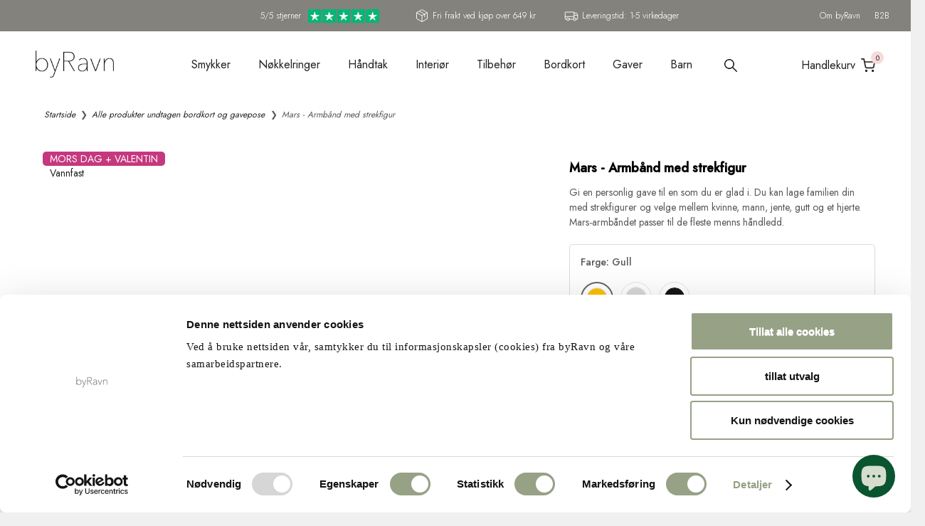

--- FILE ---
content_type: text/html; charset=utf-8
request_url: https://byravn.no/products/armband-mars-strekfigur
body_size: 40933
content:
<!DOCTYPE html>
<!--[if lt IE 7 ]><html class="ie ie6" lang="no" style="background-color: #f0f0f0"> <![endif]-->
<!--[if IE 7 ]><html class="ie ie7" lang="no" style="background-color: #f0f0f0"> <![endif]-->
<!--[if IE 8 ]><html class="ie ie8" lang="no" style="background-color: #f0f0f0"> <![endif]-->
<!--[if IE 9 ]><html class="ie ie9" lang="no" style="background-color: #f0f0f0"> <![endif]-->
<!--[if (gte IE 10)|!(IE)]><!--><html lang="no" style="background-color: #f0f0f0"> <!--<![endif]-->
 

 <head>
   <script src="https://kite.spicegems.org/0/js/scripttags/byravn/static/country-redirect.js" type="text/javascript"></script>  

   <!-- Google Tag Manager -->
    <script>(function(w,d,s,l,i){w[l]=w[l]||[];w[l].push({'gtm.start':
    new Date().getTime(),event:'gtm.js'});var f=d.getElementsByTagName(s)[0],
    j=d.createElement(s),dl=l!='dataLayer'?'&l='+l:'';j.async=true;j.src=
    'https://www.googletagmanager.com/gtm.js?id='+i+dl;f.parentNode.insertBefore(j,f);
    })(window,document,'script','dataLayer','GTM-P9CNH8P5');</script>
    <!-- End Google Tag Manager -->
   
<!-- Start of Sleeknote signup and lead generation tool - www.sleeknote.com -->
<script id="sleeknoteScript" type="text/javascript" defer>
(function (){
 	var sleeknoteScriptTag=document.createElement("script");
 	sleeknoteScriptTag.type="text/javascript";
 	sleeknoteScriptTag.charset="utf-8";
 	sleeknoteScriptTag.src=("//sleeknotecustomerscripts.sleeknote.com/16208.js");
 	var s=document.getElementById("sleeknoteScript");
	s.parentNode.insertBefore(sleeknoteScriptTag, s);
})(); </script>
<!-- End of Sleeknote signup and lead generation tool - www.sleeknote.com -->
   
   <meta name="p:domain_verify" content="b7a1005efe474cb9a4245a1df080295f"/>
   <meta name="facebook-domain-verification" content="lwzfnqxfd9h7u9g792yf472p43x64v" />
   
    <meta charset="utf-8">
    <meta http-equiv="cleartype" content="on">
    <meta name="robots" content="index,follow">

    
    
    <title>Armbånd med strekfigur - byRavn.no</title>
  <!-- Era of Ecom Engine Hook start -->
<link rel="dns-prefetch" href="//winads.eraofecom.org">
<script title="winads_engine" type="text/javascript">
    //AGILITY_PLACEHOLDER
    //BOUNCER_PLACEHOLDER
</script>

<meta name="wa:tags" content="124, byra15, Kategori_Armbånd, Kjønn_Menn, Kolleksjon_Strekfigur, Materiale_Stål, Modell_MARS, op-armbånd-1l-30t-kun-inderside, tag_productlabel3, Tændstikfigurer-på-armbånd, vis_bokse_til_produktvalg">
<meta name="wa:collections" content="15% rabat⭐️, Alle produkter, Alle produkter, Alle produkter undtagen bordkort og gavepose, Armbånd, Bestsellers, Bestsellers - Højtid, BLACK FRIDAY hos byRavn, BLACK NOVEMBER hos byRavn, Bursdag hos byRavn, Farsdagsgave 2026, Inspirasjon til gaver, Inspirasjon til julegaver, Morsdagsgave 2026, Overrask de vordende besteforeldrene med en gave, Personlige konfirmasjonsgaver, Personlige smykker - Stilige smykker med gravering, Personlige valentinsgaver til han og henne, SINGLE DAYS hos byRavn, Smykker Black Friday - Kjøp smykker med gravering - byRavn, Studentgaver 2026, Tilbud, Velkomstrabat (TX, MR, Kortholder, Smykker, XML product feed, xx - Alle produkter undtagen produkter på tilbud, xx-Alle produkter undtagen bordkort,  gavepose OG GREB, GX, STROPPER, xx-Alle produkter undtagen bordkort, gavepose, LX og accesories">




<!-- Era of Ecom Engine Hook end -->



    
      <meta name="description" content="Armbåndet fås i tre farger (gull, sølv og svart) og du kan gjøre armbåndet personlig med en fin og unik tekst." />
    

    <!-- Custom Fonts -->
    
      <link href="//fonts.googleapis.com/css?family=.|Raleway:light,normal,bold|Montserrat:light,normal,bold|Raleway:light,normal,bold|Montserrat:light,normal,bold|Montserrat:light,normal,bold|Montserrat:light,normal,bold" rel="stylesheet" type="text/css" />
    

      <style>
    @font-face {
      font-family: "SSSandbox";
      src: url("//byravn.no/cdn/shop/t/8/assets/ss-sandbox.woff?v=48992105333655219891728636427") format("woff");
      font-weight: 400;
      font-style: normal;
    }

    @font-face {
      font-family: 'responsive';
      src: url("//byravn.no/cdn/shop/t/8/assets/responsive.woff?v=125613827718332891281728636414") format("woff");
      font-weight: normal;
      font-style: normal;
    }
    </style>

    

<meta name="author" content="byRavn.no">
<meta property="og:url" content="https://byravn.no/products/armband-mars-strekfigur">
<meta property="og:site_name" content="byRavn.no">


  <meta property="og:type" content="product">
  <meta property="og:title" content="Mars - Armbånd med strekfigur">
  
    <meta property="og:image" content="http://byravn.no/cdn/shop/files/Mars_taendstik_grande.jpg?v=1725956805">
    <meta property="og:image:secure_url" content="https://byravn.no/cdn/shop/files/Mars_taendstik_grande.jpg?v=1725956805">
    
  
    <meta property="og:image" content="http://byravn.no/cdn/shop/files/Marstaendstik_grande.png?v=1725956836">
    <meta property="og:image:secure_url" content="https://byravn.no/cdn/shop/files/Marstaendstik_grande.png?v=1725956836">
    
  
    <meta property="og:image" content="http://byravn.no/cdn/shop/files/Taendstik-soelv_grande.png?v=1725956836">
    <meta property="og:image:secure_url" content="https://byravn.no/cdn/shop/files/Taendstik-soelv_grande.png?v=1725956836">
    
  
  <meta property="og:price:amount" content="424">
  <meta property="og:price:currency" content="NOK">


  <meta property="og:description" content="Armbåndet fås i tre farger (gull, sølv og svart) og du kan gjøre armbåndet personlig med en fin og unik tekst.">






<meta name="twitter:card" content="summary_large_image">

  <meta name="twitter:title" content="Mars - Armbånd med strekfigur">
  <meta name="twitter:description" content="">
  <meta name="twitter:image" content="https://byravn.no/cdn/shop/files/Mars_taendstik_medium.jpg?v=1725956805">
  <meta name="twitter:image:width" content="240">
  <meta name="twitter:image:height" content="240">


    
    

    <!-- Mobile Specific Metas -->
    <meta name="HandheldFriendly" content="True">
    <meta name="MobileOptimized" content="320">
    <meta name="viewport" content="width=device-width, initial-scale=1, maximum-scale=1">
    <meta name="theme-color" content="#ffffff">

    <link rel="preconnect" href="https://fonts.googleapis.com">
    <link rel="preconnect" href="https://fonts.gstatic.com" crossorigin>
    <link href="https://fonts.googleapis.com/css2?family=Jost:wght@100;200;300;400;500&display=swap" rel="stylesheet">

    <!-- Stylesheets for Responsive 6.1.1 -->
    <link href="//byravn.no/cdn/shop/t/8/assets/styles.scss.css?v=41172615121648300171755505261" rel="stylesheet" type="text/css" media="all" />
   	<link href="//byravn.no/cdn/shop/t/8/assets/devst-styles.css?v=44463993726941433801742808212" rel="stylesheet" type="text/css" media="all" />
   	<link href="//byravn.no/cdn/shop/t/8/assets/custom-filter.css?v=177063750181104385161729764115" rel="stylesheet" type="text/css" media="all" />
    <link href="https://cdnjs.cloudflare.com/ajax/libs/flag-icon-css/2.8.0/css/flag-icon.min.css" rel="stylesheet" type="text/css" media="all" />
    
    <!-- Icons -->
    
      <link rel="shortcut icon" type="image/x-icon" href="//byravn.no/cdn/shop/files/Favicon_small.png?v=1613716803">
    
    
    
    
    
      <link rel="canonical" href="https://byravn.no/products/armband-mars-strekfigur">
    

    

    
      <script src="//byravn.no/cdn/shop/t/8/assets/jquery.min.js?v=171470576117159292311728636389" type="text/javascript"></script>
      <script src="//byravn.no/cdn/shop/t/8/assets/keyboard.js?v=162843823059768992841728636389" type="text/javascript"></script>
    
 
    <script src="https://ajax.googleapis.com/ajax/libs/jquery/3.7.1/jquery.min.js"></script>
   <script src="//byravn.no/cdn/shop/t/8/assets/app.js?v=178062587233903919871744198061" async></script>
   
   <script src="//byravn.no/cdn/shop/t/8/assets/devst-scripts.js?v=151159243307152154231754569174" defer></script>

    <script src="//byravn.no/cdn/shop/t/8/assets/lazysizes.min.js?v=131664856615462012561728636391" defer></script>
    <script>window.performance && window.performance.mark && window.performance.mark('shopify.content_for_header.start');</script><meta id="shopify-digital-wallet" name="shopify-digital-wallet" content="/23635175/digital_wallets/dialog">
<meta name="shopify-checkout-api-token" content="55591afe3910005e33623f20f0f4cad0">
<meta id="in-context-paypal-metadata" data-shop-id="23635175" data-venmo-supported="false" data-environment="production" data-locale="en_US" data-paypal-v4="true" data-currency="NOK">
<link rel="alternate" type="application/json+oembed" href="https://byravn.no/products/armband-mars-strekfigur.oembed">
<script async="async" src="/checkouts/internal/preloads.js?locale=no-NO"></script>
<script id="shopify-features" type="application/json">{"accessToken":"55591afe3910005e33623f20f0f4cad0","betas":["rich-media-storefront-analytics"],"domain":"byravn.no","predictiveSearch":true,"shopId":23635175,"locale":"en"}</script>
<script>var Shopify = Shopify || {};
Shopify.shop = "byravn-no.myshopify.com";
Shopify.locale = "no";
Shopify.currency = {"active":"NOK","rate":"1.0"};
Shopify.country = "NO";
Shopify.theme = {"name":"byRavn NO - Nyt design - Filter","id":173321060690,"schema_name":"Responsive","schema_version":"6.1.1","theme_store_id":null,"role":"main"};
Shopify.theme.handle = "null";
Shopify.theme.style = {"id":null,"handle":null};
Shopify.cdnHost = "byravn.no/cdn";
Shopify.routes = Shopify.routes || {};
Shopify.routes.root = "/";</script>
<script type="module">!function(o){(o.Shopify=o.Shopify||{}).modules=!0}(window);</script>
<script>!function(o){function n(){var o=[];function n(){o.push(Array.prototype.slice.apply(arguments))}return n.q=o,n}var t=o.Shopify=o.Shopify||{};t.loadFeatures=n(),t.autoloadFeatures=n()}(window);</script>
<script id="shop-js-analytics" type="application/json">{"pageType":"product"}</script>
<script defer="defer" async type="module" src="//byravn.no/cdn/shopifycloud/shop-js/modules/v2/client.init-shop-cart-sync_WVOgQShq.en.esm.js"></script>
<script defer="defer" async type="module" src="//byravn.no/cdn/shopifycloud/shop-js/modules/v2/chunk.common_C_13GLB1.esm.js"></script>
<script defer="defer" async type="module" src="//byravn.no/cdn/shopifycloud/shop-js/modules/v2/chunk.modal_CLfMGd0m.esm.js"></script>
<script type="module">
  await import("//byravn.no/cdn/shopifycloud/shop-js/modules/v2/client.init-shop-cart-sync_WVOgQShq.en.esm.js");
await import("//byravn.no/cdn/shopifycloud/shop-js/modules/v2/chunk.common_C_13GLB1.esm.js");
await import("//byravn.no/cdn/shopifycloud/shop-js/modules/v2/chunk.modal_CLfMGd0m.esm.js");

  window.Shopify.SignInWithShop?.initShopCartSync?.({"fedCMEnabled":true,"windoidEnabled":true});

</script>
<script>(function() {
  var isLoaded = false;
  function asyncLoad() {
    if (isLoaded) return;
    isLoaded = true;
    var urls = ["\/\/d1liekpayvooaz.cloudfront.net\/apps\/customizery\/customizery.js?shop=byravn-no.myshopify.com","https:\/\/intg.snapchat.com\/shopify\/shopify-scevent.js?id=d0651cca-f61f-4a6d-ad7a-1b5097efcf56\u0026shop=byravn-no.myshopify.com","https:\/\/ecommplugins-scripts.trustpilot.com\/v2.1\/js\/header.min.js?settings=eyJrZXkiOiJkOXd1WDBNaUF4VDZ5M0hBIiwicyI6Im5vbmUifQ==\u0026shop=byravn-no.myshopify.com","https:\/\/ecommplugins-trustboxsettings.trustpilot.com\/byravn-no.myshopify.com.js?settings=1627371690469\u0026shop=byravn-no.myshopify.com","https:\/\/cartconvert-scripts.esc-apps-cdn.com\/client.js?disableCart=0\u0026disableProduct=0\u0026disablePopup=0\u0026disablePopupCart=0\u0026shop=byravn-no.myshopify.com"];
    for (var i = 0; i < urls.length; i++) {
      var s = document.createElement('script');
      s.type = 'text/javascript';
      s.async = true;
      s.src = urls[i];
      var x = document.getElementsByTagName('script')[0];
      x.parentNode.insertBefore(s, x);
    }
  };
  if(window.attachEvent) {
    window.attachEvent('onload', asyncLoad);
  } else {
    window.addEventListener('load', asyncLoad, false);
  }
})();</script>
<script id="__st">var __st={"a":23635175,"offset":3600,"reqid":"e833989d-8cbd-45fa-ba6e-112f1bbe149a-1769597164","pageurl":"byravn.no\/products\/armband-mars-strekfigur","u":"54a322c1c7f3","p":"product","rtyp":"product","rid":8607351374162};</script>
<script>window.ShopifyPaypalV4VisibilityTracking = true;</script>
<script id="captcha-bootstrap">!function(){'use strict';const t='contact',e='account',n='new_comment',o=[[t,t],['blogs',n],['comments',n],[t,'customer']],c=[[e,'customer_login'],[e,'guest_login'],[e,'recover_customer_password'],[e,'create_customer']],r=t=>t.map((([t,e])=>`form[action*='/${t}']:not([data-nocaptcha='true']) input[name='form_type'][value='${e}']`)).join(','),a=t=>()=>t?[...document.querySelectorAll(t)].map((t=>t.form)):[];function s(){const t=[...o],e=r(t);return a(e)}const i='password',u='form_key',d=['recaptcha-v3-token','g-recaptcha-response','h-captcha-response',i],f=()=>{try{return window.sessionStorage}catch{return}},m='__shopify_v',_=t=>t.elements[u];function p(t,e,n=!1){try{const o=window.sessionStorage,c=JSON.parse(o.getItem(e)),{data:r}=function(t){const{data:e,action:n}=t;return t[m]||n?{data:e,action:n}:{data:t,action:n}}(c);for(const[e,n]of Object.entries(r))t.elements[e]&&(t.elements[e].value=n);n&&o.removeItem(e)}catch(o){console.error('form repopulation failed',{error:o})}}const l='form_type',E='cptcha';function T(t){t.dataset[E]=!0}const w=window,h=w.document,L='Shopify',v='ce_forms',y='captcha';let A=!1;((t,e)=>{const n=(g='f06e6c50-85a8-45c8-87d0-21a2b65856fe',I='https://cdn.shopify.com/shopifycloud/storefront-forms-hcaptcha/ce_storefront_forms_captcha_hcaptcha.v1.5.2.iife.js',D={infoText:'Protected by hCaptcha',privacyText:'Privacy',termsText:'Terms'},(t,e,n)=>{const o=w[L][v],c=o.bindForm;if(c)return c(t,g,e,D).then(n);var r;o.q.push([[t,g,e,D],n]),r=I,A||(h.body.append(Object.assign(h.createElement('script'),{id:'captcha-provider',async:!0,src:r})),A=!0)});var g,I,D;w[L]=w[L]||{},w[L][v]=w[L][v]||{},w[L][v].q=[],w[L][y]=w[L][y]||{},w[L][y].protect=function(t,e){n(t,void 0,e),T(t)},Object.freeze(w[L][y]),function(t,e,n,w,h,L){const[v,y,A,g]=function(t,e,n){const i=e?o:[],u=t?c:[],d=[...i,...u],f=r(d),m=r(i),_=r(d.filter((([t,e])=>n.includes(e))));return[a(f),a(m),a(_),s()]}(w,h,L),I=t=>{const e=t.target;return e instanceof HTMLFormElement?e:e&&e.form},D=t=>v().includes(t);t.addEventListener('submit',(t=>{const e=I(t);if(!e)return;const n=D(e)&&!e.dataset.hcaptchaBound&&!e.dataset.recaptchaBound,o=_(e),c=g().includes(e)&&(!o||!o.value);(n||c)&&t.preventDefault(),c&&!n&&(function(t){try{if(!f())return;!function(t){const e=f();if(!e)return;const n=_(t);if(!n)return;const o=n.value;o&&e.removeItem(o)}(t);const e=Array.from(Array(32),(()=>Math.random().toString(36)[2])).join('');!function(t,e){_(t)||t.append(Object.assign(document.createElement('input'),{type:'hidden',name:u})),t.elements[u].value=e}(t,e),function(t,e){const n=f();if(!n)return;const o=[...t.querySelectorAll(`input[type='${i}']`)].map((({name:t})=>t)),c=[...d,...o],r={};for(const[a,s]of new FormData(t).entries())c.includes(a)||(r[a]=s);n.setItem(e,JSON.stringify({[m]:1,action:t.action,data:r}))}(t,e)}catch(e){console.error('failed to persist form',e)}}(e),e.submit())}));const S=(t,e)=>{t&&!t.dataset[E]&&(n(t,e.some((e=>e===t))),T(t))};for(const o of['focusin','change'])t.addEventListener(o,(t=>{const e=I(t);D(e)&&S(e,y())}));const B=e.get('form_key'),M=e.get(l),P=B&&M;t.addEventListener('DOMContentLoaded',(()=>{const t=y();if(P)for(const e of t)e.elements[l].value===M&&p(e,B);[...new Set([...A(),...v().filter((t=>'true'===t.dataset.shopifyCaptcha))])].forEach((e=>S(e,t)))}))}(h,new URLSearchParams(w.location.search),n,t,e,['guest_login'])})(!0,!0)}();</script>
<script integrity="sha256-4kQ18oKyAcykRKYeNunJcIwy7WH5gtpwJnB7kiuLZ1E=" data-source-attribution="shopify.loadfeatures" defer="defer" src="//byravn.no/cdn/shopifycloud/storefront/assets/storefront/load_feature-a0a9edcb.js" crossorigin="anonymous"></script>
<script data-source-attribution="shopify.dynamic_checkout.dynamic.init">var Shopify=Shopify||{};Shopify.PaymentButton=Shopify.PaymentButton||{isStorefrontPortableWallets:!0,init:function(){window.Shopify.PaymentButton.init=function(){};var t=document.createElement("script");t.src="https://byravn.no/cdn/shopifycloud/portable-wallets/latest/portable-wallets.en.js",t.type="module",document.head.appendChild(t)}};
</script>
<script data-source-attribution="shopify.dynamic_checkout.buyer_consent">
  function portableWalletsHideBuyerConsent(e){var t=document.getElementById("shopify-buyer-consent"),n=document.getElementById("shopify-subscription-policy-button");t&&n&&(t.classList.add("hidden"),t.setAttribute("aria-hidden","true"),n.removeEventListener("click",e))}function portableWalletsShowBuyerConsent(e){var t=document.getElementById("shopify-buyer-consent"),n=document.getElementById("shopify-subscription-policy-button");t&&n&&(t.classList.remove("hidden"),t.removeAttribute("aria-hidden"),n.addEventListener("click",e))}window.Shopify?.PaymentButton&&(window.Shopify.PaymentButton.hideBuyerConsent=portableWalletsHideBuyerConsent,window.Shopify.PaymentButton.showBuyerConsent=portableWalletsShowBuyerConsent);
</script>
<script data-source-attribution="shopify.dynamic_checkout.cart.bootstrap">document.addEventListener("DOMContentLoaded",(function(){function t(){return document.querySelector("shopify-accelerated-checkout-cart, shopify-accelerated-checkout")}if(t())Shopify.PaymentButton.init();else{new MutationObserver((function(e,n){t()&&(Shopify.PaymentButton.init(),n.disconnect())})).observe(document.body,{childList:!0,subtree:!0})}}));
</script>
<link id="shopify-accelerated-checkout-styles" rel="stylesheet" media="screen" href="https://byravn.no/cdn/shopifycloud/portable-wallets/latest/accelerated-checkout-backwards-compat.css" crossorigin="anonymous">
<style id="shopify-accelerated-checkout-cart">
        #shopify-buyer-consent {
  margin-top: 1em;
  display: inline-block;
  width: 100%;
}

#shopify-buyer-consent.hidden {
  display: none;
}

#shopify-subscription-policy-button {
  background: none;
  border: none;
  padding: 0;
  text-decoration: underline;
  font-size: inherit;
  cursor: pointer;
}

#shopify-subscription-policy-button::before {
  box-shadow: none;
}

      </style>

<script>window.performance && window.performance.mark && window.performance.mark('shopify.content_for_header.end');</script>

<link href="//byravn.no/cdn/shop/t/8/assets/bold-upsell.css?v=51915886505602322711728636362" rel="stylesheet" type="text/css" media="all" />
<link href="//byravn.no/cdn/shop/t/8/assets/bold-upsell-custom.css?v=150135899998303055901728636360" rel="stylesheet" type="text/css" media="all" />
<script>
</script><!-- spurit_dm-added -->
<link rel="stylesheet" type="text/css" href="https://s3.amazonaws.com/shopify-apps/discount-manager/store/bdbfcd9161650b73a51f1a8ef9ff2e9c.css">
<!-- /spurit_dm-added -->
    
  
<!-- Start of Judge.me Core -->
<link rel="dns-prefetch" href="https://cdn.judge.me/">
<script data-cfasync='false' class='jdgm-settings-script'>window.jdgmSettings={"pagination":5,"disable_web_reviews":false,"badge_no_review_text":"No reviews","badge_n_reviews_text":"{{ n }} review/reviews","badge_star_color":"#f74f4f","hide_badge_preview_if_no_reviews":true,"badge_hide_text":false,"enforce_center_preview_badge":false,"widget_title":"Kundeanmeldelser","widget_open_form_text":"Skriv en anmeldelse","widget_close_form_text":"Avbryt anmeldelse","widget_refresh_page_text":"Oppdater siden","widget_summary_text":"Basert på {{ number_of_reviews }} anmeldelse/anmeldelser","widget_no_review_text":"Vær den første til å skrive en anmeldelse","widget_name_field_text":"Visningsnavn","widget_verified_name_field_text":"Verifisert Navn (offentlig)","widget_name_placeholder_text":"Visningsnavn","widget_required_field_error_text":"Dette feltet er påkrevd.","widget_email_field_text":"E-postadresse","widget_verified_email_field_text":"Verifisert E-post (privat, kan ikke redigeres)","widget_email_placeholder_text":"Din e-postadresse","widget_email_field_error_text":"Vennligst skriv inn en gyldig e-postadresse.","widget_rating_field_text":"Vurdering","widget_review_title_field_text":"Anmeldelsestitel","widget_review_title_placeholder_text":"Gi anmeldelsen din en tittel","widget_review_body_field_text":"Anmeldelsesinnhold","widget_review_body_placeholder_text":"Begynn å skrive her...","widget_pictures_field_text":"Bilde/Video (valgfritt)","widget_submit_review_text":"Send inn anmeldelse","widget_submit_verified_review_text":"Send inn Verifisert Anmeldelse","widget_submit_success_msg_with_auto_publish":"Takk! Vennligst oppdater siden om noen øyeblikk for å se anmeldelsen din. Du kan fjerne eller redigere anmeldelsen din ved å logge inn på \u003ca href='https://judge.me/login' target='_blank' rel='nofollow noopener'\u003eJudge.me\u003c/a\u003e","widget_submit_success_msg_no_auto_publish":"Takk! Anmeldelsen din vil bli publisert så snart den er godkjent av butikkadministratoren. Du kan fjerne eller redigere anmeldelsen din ved å logge inn på \u003ca href='https://judge.me/login' target='_blank' rel='nofollow noopener'\u003eJudge.me\u003c/a\u003e","widget_show_default_reviews_out_of_total_text":"Viser {{ n_reviews_shown }} av {{ n_reviews }} anmeldelser.","widget_show_all_link_text":"Vis alle","widget_show_less_link_text":"Vis mindre","widget_author_said_text":"{{ reviewer_name }} sa:","widget_days_text":"{{ n }} days ago","widget_weeks_text":"{{ n }} week/weeks ago","widget_months_text":"{{ n }} month/months ago","widget_years_text":"{{ n }} year/years ago","widget_yesterday_text":"Yesterday","widget_today_text":"Today","widget_replied_text":"\u003e\u003e {{ shop_name }} svarte:","widget_read_more_text":"Les mer","widget_reviewer_name_as_initial":"","widget_rating_filter_color":"#fbcd0a","widget_rating_filter_see_all_text":"Se alle anmeldelser","widget_sorting_most_recent_text":"Nyeste","widget_sorting_highest_rating_text":"Høyeste vurdering","widget_sorting_lowest_rating_text":"Laveste vurdering","widget_sorting_with_pictures_text":"Kun bilder","widget_sorting_most_helpful_text":"Mest nyttig","widget_open_question_form_text":"Still et spørsmål","widget_reviews_subtab_text":"Anmeldelser","widget_questions_subtab_text":"Spørsmål","widget_question_label_text":"Spørsmål","widget_answer_label_text":"Svar","widget_question_placeholder_text":"Skriv spørsmålet ditt her","widget_submit_question_text":"Send inn spørsmål","widget_question_submit_success_text":"Takk for spørsmålet ditt! Vi vil varsle deg når det blir besvart.","widget_star_color":"#f74f4f","verified_badge_text":"Verifisert","verified_badge_bg_color":"","verified_badge_text_color":"","verified_badge_placement":"left-of-reviewer-name","widget_review_max_height":"","widget_hide_border":false,"widget_social_share":false,"widget_thumb":false,"widget_review_location_show":false,"widget_location_format":"","all_reviews_include_out_of_store_products":true,"all_reviews_out_of_store_text":"(utenfor butikken)","all_reviews_pagination":100,"all_reviews_product_name_prefix_text":"om","enable_review_pictures":false,"enable_question_anwser":false,"widget_theme":"default","review_date_format":"mm/dd/yyyy","default_sort_method":"most-recent","widget_product_reviews_subtab_text":"Produktanmeldelser","widget_shop_reviews_subtab_text":"Butikkanmeldelser","widget_other_products_reviews_text":"Anmeldelser for andre produkter","widget_store_reviews_subtab_text":"Butikkanmeldelser","widget_no_store_reviews_text":"Denne butikken har enda ikke fått noen anmeldelser","widget_web_restriction_product_reviews_text":"Dette produktet har enda ikke fått noen anmeldelser","widget_no_items_text":"Ingen elementer funnet","widget_show_more_text":"Vis mer","widget_write_a_store_review_text":"Skriv en butikkanmeldelse","widget_other_languages_heading":"Anmeldelser på andre språk","widget_translate_review_text":"Oversett anmeldelse til {{ language }}","widget_translating_review_text":"Oversetter...","widget_show_original_translation_text":"Vis original ({{ language }})","widget_translate_review_failed_text":"Anmeldelsen kunne ikke oversettes.","widget_translate_review_retry_text":"Prøv igjen","widget_translate_review_try_again_later_text":"Prøv igjen senere","show_product_url_for_grouped_product":false,"widget_sorting_pictures_first_text":"Bilder først","show_pictures_on_all_rev_page_mobile":false,"show_pictures_on_all_rev_page_desktop":false,"floating_tab_hide_mobile_install_preference":false,"floating_tab_button_name":"★ Anmeldelser","floating_tab_title":"La kundene snakke for oss","floating_tab_button_color":"","floating_tab_button_background_color":"","floating_tab_url":"","floating_tab_url_enabled":false,"floating_tab_tab_style":"text","all_reviews_text_badge_text":"Kunder gir oss {{ shop.metafields.judgeme.all_reviews_rating | round: 1 }}/5 basert på {{ shop.metafields.judgeme.all_reviews_count }} anmeldelser.","all_reviews_text_badge_text_branded_style":"{{ shop.metafields.judgeme.all_reviews_rating | round: 1 }} av 5 stjerner basert på {{ shop.metafields.judgeme.all_reviews_count }} anmeldelser","is_all_reviews_text_badge_a_link":false,"show_stars_for_all_reviews_text_badge":false,"all_reviews_text_badge_url":"https://www.byravn.dk/pages/reviews","all_reviews_text_style":"text","all_reviews_text_color_style":"judgeme_brand_color","all_reviews_text_color":"#108474","all_reviews_text_show_jm_brand":true,"featured_carousel_show_header":true,"featured_carousel_title":"La kundene snakke for oss","testimonials_carousel_title":"Kundene sier","videos_carousel_title":"Sande kundestriber","cards_carousel_title":"Kundene sier","featured_carousel_count_text":"fra {{ n }} anmeldelser","featured_carousel_add_link_to_all_reviews_page":false,"featured_carousel_url":"https://www.byravn.dk/pages/reviews","featured_carousel_show_images":true,"featured_carousel_autoslide_interval":5,"featured_carousel_arrows_on_the_sides":false,"featured_carousel_height":250,"featured_carousel_width":80,"featured_carousel_image_size":0,"featured_carousel_image_height":250,"featured_carousel_arrow_color":"#eeeeee","verified_count_badge_style":"vintage","verified_count_badge_orientation":"horizontal","verified_count_badge_color_style":"judgeme_brand_color","verified_count_badge_color":"#108474","is_verified_count_badge_a_link":false,"verified_count_badge_url":"","verified_count_badge_show_jm_brand":true,"widget_rating_preset_default":5,"widget_first_sub_tab":"product-reviews","widget_show_histogram":true,"widget_histogram_use_custom_color":false,"widget_pagination_use_custom_color":false,"widget_star_use_custom_color":false,"widget_verified_badge_use_custom_color":false,"widget_write_review_use_custom_color":false,"picture_reminder_submit_button":"Upload Pictures","enable_review_videos":false,"mute_video_by_default":false,"widget_sorting_videos_first_text":"Videoer først","widget_review_pending_text":"Venter","featured_carousel_items_for_large_screen":3,"social_share_options_order":"Facebook,Twitter","remove_microdata_snippet":false,"disable_json_ld":false,"enable_json_ld_products":false,"preview_badge_show_question_text":false,"preview_badge_no_question_text":"Ingen spørsmål","preview_badge_n_question_text":"{{ number_of_questions }} spørsmål","qa_badge_show_icon":false,"qa_badge_position":"same-row","remove_judgeme_branding":false,"widget_add_search_bar":false,"widget_search_bar_placeholder":"Søk","widget_sorting_verified_only_text":"Kun verifiserte","featured_carousel_theme":"default","featured_carousel_show_rating":true,"featured_carousel_show_title":true,"featured_carousel_show_body":true,"featured_carousel_show_date":false,"featured_carousel_show_reviewer":true,"featured_carousel_show_product":false,"featured_carousel_header_background_color":"#108474","featured_carousel_header_text_color":"#ffffff","featured_carousel_name_product_separator":"reviewed","featured_carousel_full_star_background":"#108474","featured_carousel_empty_star_background":"#dadada","featured_carousel_vertical_theme_background":"#f9fafb","featured_carousel_verified_badge_enable":false,"featured_carousel_verified_badge_color":"#108474","featured_carousel_border_style":"round","featured_carousel_review_line_length_limit":3,"featured_carousel_more_reviews_button_text":"Les flere anmeldelser","featured_carousel_view_product_button_text":"Se produkt","all_reviews_page_load_reviews_on":"scroll","all_reviews_page_load_more_text":"Last flere anmeldelser","disable_fb_tab_reviews":false,"enable_ajax_cdn_cache":false,"widget_public_name_text":"vises offentlig som","default_reviewer_name":"John Smith","default_reviewer_name_has_non_latin":true,"widget_reviewer_anonymous":"Anonym","medals_widget_title":"Judge.me Anmeldelsesmedaljer","medals_widget_background_color":"#f9fafb","medals_widget_position":"footer_all_pages","medals_widget_border_color":"#f9fafb","medals_widget_verified_text_position":"left","medals_widget_use_monochromatic_version":false,"medals_widget_elements_color":"#108474","show_reviewer_avatar":true,"widget_invalid_yt_video_url_error_text":"Ikke en YouTube video-URL","widget_max_length_field_error_text":"Vennligst skriv inn ikke mer enn {0} tegn.","widget_show_country_flag":false,"widget_show_collected_via_shop_app":true,"widget_verified_by_shop_badge_style":"light","widget_verified_by_shop_text":"Verifisert av butikken","widget_show_photo_gallery":false,"widget_load_with_code_splitting":true,"widget_ugc_install_preference":false,"widget_ugc_title":"Laget av oss, delt av deg","widget_ugc_subtitle":"Tagg oss for å se bildet ditt fremhevet på siden vår","widget_ugc_arrows_color":"#ffffff","widget_ugc_primary_button_text":"Kjøp nå","widget_ugc_primary_button_background_color":"#108474","widget_ugc_primary_button_text_color":"#ffffff","widget_ugc_primary_button_border_width":"0","widget_ugc_primary_button_border_style":"none","widget_ugc_primary_button_border_color":"#108474","widget_ugc_primary_button_border_radius":"25","widget_ugc_secondary_button_text":"Last mer","widget_ugc_secondary_button_background_color":"#ffffff","widget_ugc_secondary_button_text_color":"#108474","widget_ugc_secondary_button_border_width":"2","widget_ugc_secondary_button_border_style":"solid","widget_ugc_secondary_button_border_color":"#108474","widget_ugc_secondary_button_border_radius":"25","widget_ugc_reviews_button_text":"Se anmeldelser","widget_ugc_reviews_button_background_color":"#ffffff","widget_ugc_reviews_button_text_color":"#108474","widget_ugc_reviews_button_border_width":"2","widget_ugc_reviews_button_border_style":"solid","widget_ugc_reviews_button_border_color":"#108474","widget_ugc_reviews_button_border_radius":"25","widget_ugc_reviews_button_link_to":"judgeme-reviews-page","widget_ugc_show_post_date":true,"widget_ugc_max_width":"800","widget_rating_metafield_value_type":true,"widget_primary_color":"#108474","widget_enable_secondary_color":false,"widget_secondary_color":"#edf5f5","widget_summary_average_rating_text":"{{ average_rating }} av 5","widget_media_grid_title":"Kundebilder og -videoer","widget_media_grid_see_more_text":"Se mer","widget_round_style":false,"widget_show_product_medals":true,"widget_verified_by_judgeme_text":"Verifisert av Judge.me","widget_show_store_medals":true,"widget_verified_by_judgeme_text_in_store_medals":"Verifisert av Judge.me","widget_media_field_exceed_quantity_message":"Beklager, vi kan kun akseptere {{ max_media }} for én anmeldelse.","widget_media_field_exceed_limit_message":"{{ file_name }} er for stor, vennligst velg en {{ media_type }} mindre enn {{ size_limit }}MB.","widget_review_submitted_text":"Anmeldelse sendt!","widget_question_submitted_text":"Spørsmål sendt!","widget_close_form_text_question":"Avbryt","widget_write_your_answer_here_text":"Skriv svaret ditt her","widget_enabled_branded_link":true,"widget_show_collected_by_judgeme":false,"widget_reviewer_name_color":"","widget_write_review_text_color":"","widget_write_review_bg_color":"","widget_collected_by_judgeme_text":"samlet av Judge.me","widget_pagination_type":"standard","widget_load_more_text":"Last mer","widget_load_more_color":"#108474","widget_full_review_text":"Full anmeldelse","widget_read_more_reviews_text":"Les flere anmeldelser","widget_read_questions_text":"Les spørsmål","widget_questions_and_answers_text":"Spørsmål og svar","widget_verified_by_text":"Verifisert av","widget_verified_text":"Verifisert","widget_number_of_reviews_text":"{{ number_of_reviews }} anmeldelser","widget_back_button_text":"Tilbake","widget_next_button_text":"Neste","widget_custom_forms_filter_button":"Filtre","custom_forms_style":"vertical","widget_show_review_information":false,"how_reviews_are_collected":"Hvordan samles anmeldelser inn?","widget_show_review_keywords":false,"widget_gdpr_statement":"Hvordan vi bruker dataene dine: Vi vil kun kontakte deg angående anmeldelsen du har sendt inn, og kun hvis nødvendig. Ved å sende inn anmeldelsen din, godtar du Judge.me sine \u003ca href='https://judge.me/terms' target='_blank' rel='nofollow noopener'\u003evilkår\u003c/a\u003e, \u003ca href='https://judge.me/privacy' target='_blank' rel='nofollow noopener'\u003epersonvern\u003c/a\u003e og \u003ca href='https://judge.me/content-policy' target='_blank' rel='nofollow noopener'\u003einnholdspolitikk\u003c/a\u003e.","widget_multilingual_sorting_enabled":false,"widget_translate_review_content_enabled":false,"widget_translate_review_content_method":"manual","popup_widget_review_selection":"automatically_with_pictures","popup_widget_round_border_style":true,"popup_widget_show_title":true,"popup_widget_show_body":true,"popup_widget_show_reviewer":false,"popup_widget_show_product":true,"popup_widget_show_pictures":true,"popup_widget_use_review_picture":true,"popup_widget_show_on_home_page":true,"popup_widget_show_on_product_page":true,"popup_widget_show_on_collection_page":true,"popup_widget_show_on_cart_page":true,"popup_widget_position":"bottom_left","popup_widget_first_review_delay":5,"popup_widget_duration":5,"popup_widget_interval":5,"popup_widget_review_count":5,"popup_widget_hide_on_mobile":true,"review_snippet_widget_round_border_style":true,"review_snippet_widget_card_color":"#FFFFFF","review_snippet_widget_slider_arrows_background_color":"#FFFFFF","review_snippet_widget_slider_arrows_color":"#000000","review_snippet_widget_star_color":"#108474","show_product_variant":false,"all_reviews_product_variant_label_text":"Variant: ","widget_show_verified_branding":false,"widget_ai_summary_title":"Kundene sier","widget_ai_summary_disclaimer":"AI-drevet anmeldelsessammendrag basert på nylige kundeanmeldelser","widget_show_ai_summary":false,"widget_show_ai_summary_bg":false,"widget_show_review_title_input":true,"redirect_reviewers_invited_via_email":"review_widget","request_store_review_after_product_review":false,"request_review_other_products_in_order":false,"review_form_color_scheme":"default","review_form_corner_style":"square","review_form_star_color":{},"review_form_text_color":"#333333","review_form_background_color":"#ffffff","review_form_field_background_color":"#fafafa","review_form_button_color":{},"review_form_button_text_color":"#ffffff","review_form_modal_overlay_color":"#000000","review_content_screen_title_text":"Hvordan vil du vurdere dette produktet?","review_content_introduction_text":"Vi ville sette pris på om du kunne dele litt om din opplevelse.","store_review_form_title_text":"Hvordan vil du vurdere denne butikken?","store_review_form_introduction_text":"Vi ville sette pris på om du kunne dele litt om din opplevelse.","show_review_guidance_text":true,"one_star_review_guidance_text":"Dårlig","five_star_review_guidance_text":"Bra","customer_information_screen_title_text":"Om deg","customer_information_introduction_text":"Fortell oss mer om deg.","custom_questions_screen_title_text":"Din opplevelse mer detaljert","custom_questions_introduction_text":"Her er noen spørsmål som hjelper oss å forstå mer om din opplevelse.","review_submitted_screen_title_text":"Takk for din anmeldelse!","review_submitted_screen_thank_you_text":"Vi behandler den og den vil snart vises i butikken.","review_submitted_screen_email_verification_text":"Vennligst bekreft e-posten din ved å klikke på lenken vi nettopp sendte deg. Dette hjelper oss med å holde anmeldelsene autentiske.","review_submitted_request_store_review_text":"Vil du gjerne dele din handleopplevelse med oss?","review_submitted_review_other_products_text":"Vil du gjerne anmelde disse produktene?","store_review_screen_title_text":"Vil du dele din opplevelse av å handle med oss?","store_review_introduction_text":"Vi setter pris på din tilbakemelding og bruker den til å forbedre. Vennligst del alle tanker eller forslag du har.","reviewer_media_screen_title_picture_text":"Del et bilde","reviewer_media_introduction_picture_text":"Last opp et bilde for å støtte anmeldelsen din.","reviewer_media_screen_title_video_text":"Del en video","reviewer_media_introduction_video_text":"Last opp en video for å støtte anmeldelsen din.","reviewer_media_screen_title_picture_or_video_text":"Del et bilde eller en video","reviewer_media_introduction_picture_or_video_text":"Last opp et bilde eller en video for å støtte anmeldelsen din.","reviewer_media_youtube_url_text":"Lim inn Youtube-URL-en din her","advanced_settings_next_step_button_text":"Neste","advanced_settings_close_review_button_text":"Lukk","modal_write_review_flow":false,"write_review_flow_required_text":"Obligatorisk","write_review_flow_privacy_message_text":"Vi respekterer din personvern.","write_review_flow_anonymous_text":"Anonym anmeldelse","write_review_flow_visibility_text":"Dette vil ikke være synlig for andre kunder.","write_review_flow_multiple_selection_help_text":"Velg så mange du vil","write_review_flow_single_selection_help_text":"Velg ett alternativ","write_review_flow_required_field_error_text":"Dette feltet er påkrevd","write_review_flow_invalid_email_error_text":"Vennligst skriv inn en gyldig e-postadresse","write_review_flow_max_length_error_text":"Maks. {{ max_length }} tegn.","write_review_flow_media_upload_text":"\u003cb\u003eKlikk for å laste opp\u003c/b\u003e eller dra og slipp","write_review_flow_gdpr_statement":"Vi vil kun kontakte deg om anmeldelsen din hvis nødvendig. Ved å sende inn anmeldelsen din godtar du våre \u003ca href='https://judge.me/terms' target='_blank' rel='nofollow noopener'\u003evilkår og betingelser\u003c/a\u003e og \u003ca href='https://judge.me/privacy' target='_blank' rel='nofollow noopener'\u003epersonvernregler\u003c/a\u003e.","rating_only_reviews_enabled":false,"show_negative_reviews_help_screen":false,"new_review_flow_help_screen_rating_threshold":3,"negative_review_resolution_screen_title_text":"Fortell oss mer","negative_review_resolution_text":"Din opplevelse er viktig for oss. Hvis det var problemer med kjøpet ditt, er vi her for å hjelpe. Ikke nøl med å ta kontakt med oss, vi vil gjerne få muligheten til å rette opp ting.","negative_review_resolution_button_text":"Kontakt oss","negative_review_resolution_proceed_with_review_text":"Etterlat en anmeldelse","negative_review_resolution_subject":"Problem med kjøp fra {{ shop_name }}.{{ order_name }}","preview_badge_collection_page_install_status":false,"widget_review_custom_css":"","preview_badge_custom_css":"","preview_badge_stars_count":"5-stars","featured_carousel_custom_css":"","floating_tab_custom_css":"","all_reviews_widget_custom_css":"","medals_widget_custom_css":"","verified_badge_custom_css":"","all_reviews_text_custom_css":"","transparency_badges_collected_via_store_invite":false,"transparency_badges_from_another_provider":false,"transparency_badges_collected_from_store_visitor":false,"transparency_badges_collected_by_verified_review_provider":false,"transparency_badges_earned_reward":false,"transparency_badges_collected_via_store_invite_text":"Anmeldelse samlet via butikkens invitasjon","transparency_badges_from_another_provider_text":"Anmeldelse samlet fra en annen tjeneste","transparency_badges_collected_from_store_visitor_text":"Anmeldelse samlet fra en butikkbesøkende","transparency_badges_written_in_google_text":"Anmeldelse skrevet i Google","transparency_badges_written_in_etsy_text":"Anmeldelse skrevet i Etsy","transparency_badges_written_in_shop_app_text":"Anmeldelse skrevet i Shop App","transparency_badges_earned_reward_text":"Anmeldelse har vunnet en belønning for en fremtidig bestilling","product_review_widget_per_page":10,"widget_store_review_label_text":"Butikkanmeldelse","checkout_comment_extension_title_on_product_page":"Customer Comments","checkout_comment_extension_num_latest_comment_show":5,"checkout_comment_extension_format":"name_and_timestamp","checkout_comment_customer_name":"last_initial","checkout_comment_comment_notification":true,"preview_badge_collection_page_install_preference":true,"preview_badge_home_page_install_preference":false,"preview_badge_product_page_install_preference":true,"review_widget_install_preference":"above-related","review_carousel_install_preference":false,"floating_reviews_tab_install_preference":"none","verified_reviews_count_badge_install_preference":false,"all_reviews_text_install_preference":false,"review_widget_best_location":false,"judgeme_medals_install_preference":false,"review_widget_revamp_enabled":false,"review_widget_qna_enabled":false,"review_widget_header_theme":"minimal","review_widget_widget_title_enabled":true,"review_widget_header_text_size":"medium","review_widget_header_text_weight":"regular","review_widget_average_rating_style":"compact","review_widget_bar_chart_enabled":true,"review_widget_bar_chart_type":"numbers","review_widget_bar_chart_style":"standard","review_widget_expanded_media_gallery_enabled":false,"review_widget_reviews_section_theme":"standard","review_widget_image_style":"thumbnails","review_widget_review_image_ratio":"square","review_widget_stars_size":"medium","review_widget_verified_badge":"standard_text","review_widget_review_title_text_size":"medium","review_widget_review_text_size":"medium","review_widget_review_text_length":"medium","review_widget_number_of_columns_desktop":3,"review_widget_carousel_transition_speed":5,"review_widget_custom_questions_answers_display":"always","review_widget_button_text_color":"#FFFFFF","review_widget_text_color":"#000000","review_widget_lighter_text_color":"#7B7B7B","review_widget_corner_styling":"soft","review_widget_review_word_singular":"anmeldelse","review_widget_review_word_plural":"anmeldelser","review_widget_voting_label":"Nyttig?","review_widget_shop_reply_label":"Svar fra {{ shop_name }}:","review_widget_filters_title":"Filtre","qna_widget_question_word_singular":"Spørsmål","qna_widget_question_word_plural":"Spørsmål","qna_widget_answer_reply_label":"Svar fra {{ answerer_name }}:","qna_content_screen_title_text":"Spørsmål om dette produktet","qna_widget_question_required_field_error_text":"Vennligst skriv inn spørsmålet ditt.","qna_widget_flow_gdpr_statement":"Vi vil kun kontakte deg om spørsmålet ditt hvis nødvendig. Ved å sende inn spørsmålet ditt, godtar du våre \u003ca href='https://judge.me/terms' target='_blank' rel='nofollow noopener'\u003evilkår og betingelser\u003c/a\u003e og \u003ca href='https://judge.me/privacy' target='_blank' rel='nofollow noopener'\u003epersonvernregler\u003c/a\u003e.","qna_widget_question_submitted_text":"Takk for spørsmålet ditt!","qna_widget_close_form_text_question":"Lukk","qna_widget_question_submit_success_text":"Vi vil informere deg via e-post når vi svarer på spørsmålet ditt.","all_reviews_widget_v2025_enabled":false,"all_reviews_widget_v2025_header_theme":"default","all_reviews_widget_v2025_widget_title_enabled":true,"all_reviews_widget_v2025_header_text_size":"medium","all_reviews_widget_v2025_header_text_weight":"regular","all_reviews_widget_v2025_average_rating_style":"compact","all_reviews_widget_v2025_bar_chart_enabled":true,"all_reviews_widget_v2025_bar_chart_type":"numbers","all_reviews_widget_v2025_bar_chart_style":"standard","all_reviews_widget_v2025_expanded_media_gallery_enabled":false,"all_reviews_widget_v2025_show_store_medals":true,"all_reviews_widget_v2025_show_photo_gallery":true,"all_reviews_widget_v2025_show_review_keywords":false,"all_reviews_widget_v2025_show_ai_summary":false,"all_reviews_widget_v2025_show_ai_summary_bg":false,"all_reviews_widget_v2025_add_search_bar":false,"all_reviews_widget_v2025_default_sort_method":"most-recent","all_reviews_widget_v2025_reviews_per_page":10,"all_reviews_widget_v2025_reviews_section_theme":"default","all_reviews_widget_v2025_image_style":"thumbnails","all_reviews_widget_v2025_review_image_ratio":"square","all_reviews_widget_v2025_stars_size":"medium","all_reviews_widget_v2025_verified_badge":"bold_badge","all_reviews_widget_v2025_review_title_text_size":"medium","all_reviews_widget_v2025_review_text_size":"medium","all_reviews_widget_v2025_review_text_length":"medium","all_reviews_widget_v2025_number_of_columns_desktop":3,"all_reviews_widget_v2025_carousel_transition_speed":5,"all_reviews_widget_v2025_custom_questions_answers_display":"always","all_reviews_widget_v2025_show_product_variant":false,"all_reviews_widget_v2025_show_reviewer_avatar":true,"all_reviews_widget_v2025_reviewer_name_as_initial":"","all_reviews_widget_v2025_review_location_show":false,"all_reviews_widget_v2025_location_format":"","all_reviews_widget_v2025_show_country_flag":false,"all_reviews_widget_v2025_verified_by_shop_badge_style":"light","all_reviews_widget_v2025_social_share":false,"all_reviews_widget_v2025_social_share_options_order":"Facebook,Twitter,LinkedIn,Pinterest","all_reviews_widget_v2025_pagination_type":"standard","all_reviews_widget_v2025_button_text_color":"#FFFFFF","all_reviews_widget_v2025_text_color":"#000000","all_reviews_widget_v2025_lighter_text_color":"#7B7B7B","all_reviews_widget_v2025_corner_styling":"soft","all_reviews_widget_v2025_title":"Kundeanmeldelser","all_reviews_widget_v2025_ai_summary_title":"Kunder sier om denne butikken","all_reviews_widget_v2025_no_review_text":"Vær den første til å skrive en anmeldelse","platform":"shopify","branding_url":"https://app.judge.me/reviews/stores/byravn.no","branding_text":"Drevet av Judge.me","locale":"en","reply_name":"byRavn.no","widget_version":"2.1","footer":true,"autopublish":false,"review_dates":true,"enable_custom_form":false,"shop_use_review_site":true,"shop_locale":"nb","enable_multi_locales_translations":false,"show_review_title_input":true,"review_verification_email_status":"always","can_be_branded":true,"reply_name_text":"byRavn.no"};</script> <style class='jdgm-settings-style'>.jdgm-xx{left:0}:not(.jdgm-prev-badge__stars)>.jdgm-star{color:#f74f4f}.jdgm-histogram .jdgm-star.jdgm-star{color:#f74f4f}.jdgm-preview-badge .jdgm-star.jdgm-star{color:#f74f4f}.jdgm-histogram .jdgm-histogram__bar-content{background:#fbcd0a}.jdgm-histogram .jdgm-histogram__bar:after{background:#fbcd0a}.jdgm-prev-badge[data-average-rating='0.00']{display:none !important}.jdgm-author-all-initials{display:none !important}.jdgm-author-last-initial{display:none !important}.jdgm-rev-widg__title{visibility:hidden}.jdgm-rev-widg__summary-text{visibility:hidden}.jdgm-prev-badge__text{visibility:hidden}.jdgm-rev__replier:before{content:'byRavn.no'}.jdgm-rev__prod-link-prefix:before{content:'om'}.jdgm-rev__variant-label:before{content:'Variant: '}.jdgm-rev__out-of-store-text:before{content:'(utenfor butikken)'}@media only screen and (min-width: 768px){.jdgm-rev__pics .jdgm-rev_all-rev-page-picture-separator,.jdgm-rev__pics .jdgm-rev__product-picture{display:none}}@media only screen and (max-width: 768px){.jdgm-rev__pics .jdgm-rev_all-rev-page-picture-separator,.jdgm-rev__pics .jdgm-rev__product-picture{display:none}}.jdgm-preview-badge[data-template="index"]{display:none !important}.jdgm-verified-count-badget[data-from-snippet="true"]{display:none !important}.jdgm-carousel-wrapper[data-from-snippet="true"]{display:none !important}.jdgm-all-reviews-text[data-from-snippet="true"]{display:none !important}.jdgm-medals-section[data-from-snippet="true"]{display:none !important}.jdgm-ugc-media-wrapper[data-from-snippet="true"]{display:none !important}.jdgm-rev__transparency-badge[data-badge-type="review_collected_via_store_invitation"]{display:none !important}.jdgm-rev__transparency-badge[data-badge-type="review_collected_from_another_provider"]{display:none !important}.jdgm-rev__transparency-badge[data-badge-type="review_collected_from_store_visitor"]{display:none !important}.jdgm-rev__transparency-badge[data-badge-type="review_written_in_etsy"]{display:none !important}.jdgm-rev__transparency-badge[data-badge-type="review_written_in_google_business"]{display:none !important}.jdgm-rev__transparency-badge[data-badge-type="review_written_in_shop_app"]{display:none !important}.jdgm-rev__transparency-badge[data-badge-type="review_earned_for_future_purchase"]{display:none !important}
</style> <style class='jdgm-settings-style'></style>

  
  
  
  <style class='jdgm-miracle-styles'>
  @-webkit-keyframes jdgm-spin{0%{-webkit-transform:rotate(0deg);-ms-transform:rotate(0deg);transform:rotate(0deg)}100%{-webkit-transform:rotate(359deg);-ms-transform:rotate(359deg);transform:rotate(359deg)}}@keyframes jdgm-spin{0%{-webkit-transform:rotate(0deg);-ms-transform:rotate(0deg);transform:rotate(0deg)}100%{-webkit-transform:rotate(359deg);-ms-transform:rotate(359deg);transform:rotate(359deg)}}@font-face{font-family:'JudgemeStar';src:url("[data-uri]") format("woff");font-weight:normal;font-style:normal}.jdgm-star{font-family:'JudgemeStar';display:inline !important;text-decoration:none !important;padding:0 4px 0 0 !important;margin:0 !important;font-weight:bold;opacity:1;-webkit-font-smoothing:antialiased;-moz-osx-font-smoothing:grayscale}.jdgm-star:hover{opacity:1}.jdgm-star:last-of-type{padding:0 !important}.jdgm-star.jdgm--on:before{content:"\e000"}.jdgm-star.jdgm--off:before{content:"\e001"}.jdgm-star.jdgm--half:before{content:"\e002"}.jdgm-widget *{margin:0;line-height:1.4;-webkit-box-sizing:border-box;-moz-box-sizing:border-box;box-sizing:border-box;-webkit-overflow-scrolling:touch}.jdgm-hidden{display:none !important;visibility:hidden !important}.jdgm-temp-hidden{display:none}.jdgm-spinner{width:40px;height:40px;margin:auto;border-radius:50%;border-top:2px solid #eee;border-right:2px solid #eee;border-bottom:2px solid #eee;border-left:2px solid #ccc;-webkit-animation:jdgm-spin 0.8s infinite linear;animation:jdgm-spin 0.8s infinite linear}.jdgm-prev-badge{display:block !important}

</style>


  
  
   


<script data-cfasync='false' class='jdgm-script'>
!function(e){window.jdgm=window.jdgm||{},jdgm.CDN_HOST="https://cdn.judge.me/",
jdgm.docReady=function(d){(e.attachEvent?"complete"===e.readyState:"loading"!==e.readyState)?
setTimeout(d,0):e.addEventListener("DOMContentLoaded",d)},jdgm.loadCSS=function(d,t,o,s){
!o&&jdgm.loadCSS.requestedUrls.indexOf(d)>=0||(jdgm.loadCSS.requestedUrls.push(d),
(s=e.createElement("link")).rel="stylesheet",s.class="jdgm-stylesheet",s.media="nope!",
s.href=d,s.onload=function(){this.media="all",t&&setTimeout(t)},e.body.appendChild(s))},
jdgm.loadCSS.requestedUrls=[],jdgm.loadJS=function(e,d){var t=new XMLHttpRequest;
t.onreadystatechange=function(){4===t.readyState&&(Function(t.response)(),d&&d(t.response))},
t.open("GET",e),t.send()},jdgm.docReady((function(){(window.jdgmLoadCSS||e.querySelectorAll(
".jdgm-widget, .jdgm-all-reviews-page").length>0)&&(jdgmSettings.widget_load_with_code_splitting?
parseFloat(jdgmSettings.widget_version)>=3?jdgm.loadCSS(jdgm.CDN_HOST+"widget_v3/base.css"):
jdgm.loadCSS(jdgm.CDN_HOST+"widget/base.css"):jdgm.loadCSS(jdgm.CDN_HOST+"shopify_v2.css"),
jdgm.loadJS(jdgm.CDN_HOST+"loader.js"))}))}(document);
</script>

<noscript><link rel="stylesheet" type="text/css" media="all" href="https://cdn.judge.me/shopify_v2.css"></noscript>
<!-- End of Judge.me Core -->


   <meta property="og:image" content="https://cdn.shopify.com/s/files/1/1795/0613/files/ogimage.png">
   
   <!-- DataLayer Start -->
   	
   <script type="text/javascript" defer>
     window.dataLayer = window.dataLayer || []; 
     dataLayer.push({
       'event': 'view_item',
       'ecommerce': {
         'currencyCode': 'DKK',
         'add': {                                
           'products': [{                        
             'name': 'Mars - Armbånd med strekfigur',
             'id': 8607351374162,
             'price': 424,
             'category': 'Smykker',
             'variant': 'ProductVariantDrop',
             'quantity': 1
           }]
         }
       }
     });
     cart_data = {"note":null,"attributes":{},"original_total_price":0,"total_price":0,"total_discount":0,"total_weight":0.0,"item_count":0,"items":[],"requires_shipping":false,"currency":"NOK","items_subtotal_price":0,"cart_level_discount_applications":[],"checkout_charge_amount":0};
     console.log(cart_data);
   </script>
   
   <!-- DataLayer End -->

   <style>
  .collection_discount_percentage {
    background-color: #c5387e !important;
    color: #ffffff !important;
  }
</style>

   <!-- Font Awesome -->
    <link rel="stylesheet" href="https://cdnjs.cloudflare.com/ajax/libs/font-awesome/6.7.1/css/all.min.css" integrity="sha512-5Hs3dF2AEPkpNAR7UiOHba+lRSJNeM2ECkwxUIxC1Q/FLycGTbNapWXB4tP889k5T5Ju8fs4b1P5z/iB4nMfSQ==" crossorigin="anonymous" referrerpolicy="no-referrer" />
    <script src="https://cdnjs.cloudflare.com/ajax/libs/font-awesome/6.7.1/js/all.min.js" integrity="sha512-1JkMy1LR9bTo3psH+H4SV5bO2dFylgOy+UJhMus1zF4VEFuZVu5lsi4I6iIndE4N9p01z1554ZDcvMSjMaqCBQ==" crossorigin="anonymous" referrerpolicy="no-referrer"></script>
 
   <!-- BEGIN app block: shopify://apps/stape-conversion-tracking/blocks/gtm/7e13c847-7971-409d-8fe0-29ec14d5f048 --><script>
  window.lsData = {};
  window.dataLayer = window.dataLayer || [];
  window.addEventListener("message", (event) => {
    if (event.data?.event) {
      window.dataLayer.push(event.data);
    }
  });
  window.dataShopStape = {
    shop: "byravn.no",
    shopId: "23635175",
  }
</script>

<!-- END app block --><script src="https://cdn.shopify.com/extensions/e8878072-2f6b-4e89-8082-94b04320908d/inbox-1254/assets/inbox-chat-loader.js" type="text/javascript" defer="defer"></script>
<script src="https://cdn.shopify.com/extensions/019bfabb-cffe-7cac-851e-a548516beb44/stape-remix-30/assets/widget.js" type="text/javascript" defer="defer"></script>
<link href="https://monorail-edge.shopifysvc.com" rel="dns-prefetch">
<script>(function(){if ("sendBeacon" in navigator && "performance" in window) {try {var session_token_from_headers = performance.getEntriesByType('navigation')[0].serverTiming.find(x => x.name == '_s').description;} catch {var session_token_from_headers = undefined;}var session_cookie_matches = document.cookie.match(/_shopify_s=([^;]*)/);var session_token_from_cookie = session_cookie_matches && session_cookie_matches.length === 2 ? session_cookie_matches[1] : "";var session_token = session_token_from_headers || session_token_from_cookie || "";function handle_abandonment_event(e) {var entries = performance.getEntries().filter(function(entry) {return /monorail-edge.shopifysvc.com/.test(entry.name);});if (!window.abandonment_tracked && entries.length === 0) {window.abandonment_tracked = true;var currentMs = Date.now();var navigation_start = performance.timing.navigationStart;var payload = {shop_id: 23635175,url: window.location.href,navigation_start,duration: currentMs - navigation_start,session_token,page_type: "product"};window.navigator.sendBeacon("https://monorail-edge.shopifysvc.com/v1/produce", JSON.stringify({schema_id: "online_store_buyer_site_abandonment/1.1",payload: payload,metadata: {event_created_at_ms: currentMs,event_sent_at_ms: currentMs}}));}}window.addEventListener('pagehide', handle_abandonment_event);}}());</script>
<script id="web-pixels-manager-setup">(function e(e,d,r,n,o){if(void 0===o&&(o={}),!Boolean(null===(a=null===(i=window.Shopify)||void 0===i?void 0:i.analytics)||void 0===a?void 0:a.replayQueue)){var i,a;window.Shopify=window.Shopify||{};var t=window.Shopify;t.analytics=t.analytics||{};var s=t.analytics;s.replayQueue=[],s.publish=function(e,d,r){return s.replayQueue.push([e,d,r]),!0};try{self.performance.mark("wpm:start")}catch(e){}var l=function(){var e={modern:/Edge?\/(1{2}[4-9]|1[2-9]\d|[2-9]\d{2}|\d{4,})\.\d+(\.\d+|)|Firefox\/(1{2}[4-9]|1[2-9]\d|[2-9]\d{2}|\d{4,})\.\d+(\.\d+|)|Chrom(ium|e)\/(9{2}|\d{3,})\.\d+(\.\d+|)|(Maci|X1{2}).+ Version\/(15\.\d+|(1[6-9]|[2-9]\d|\d{3,})\.\d+)([,.]\d+|)( \(\w+\)|)( Mobile\/\w+|) Safari\/|Chrome.+OPR\/(9{2}|\d{3,})\.\d+\.\d+|(CPU[ +]OS|iPhone[ +]OS|CPU[ +]iPhone|CPU IPhone OS|CPU iPad OS)[ +]+(15[._]\d+|(1[6-9]|[2-9]\d|\d{3,})[._]\d+)([._]\d+|)|Android:?[ /-](13[3-9]|1[4-9]\d|[2-9]\d{2}|\d{4,})(\.\d+|)(\.\d+|)|Android.+Firefox\/(13[5-9]|1[4-9]\d|[2-9]\d{2}|\d{4,})\.\d+(\.\d+|)|Android.+Chrom(ium|e)\/(13[3-9]|1[4-9]\d|[2-9]\d{2}|\d{4,})\.\d+(\.\d+|)|SamsungBrowser\/([2-9]\d|\d{3,})\.\d+/,legacy:/Edge?\/(1[6-9]|[2-9]\d|\d{3,})\.\d+(\.\d+|)|Firefox\/(5[4-9]|[6-9]\d|\d{3,})\.\d+(\.\d+|)|Chrom(ium|e)\/(5[1-9]|[6-9]\d|\d{3,})\.\d+(\.\d+|)([\d.]+$|.*Safari\/(?![\d.]+ Edge\/[\d.]+$))|(Maci|X1{2}).+ Version\/(10\.\d+|(1[1-9]|[2-9]\d|\d{3,})\.\d+)([,.]\d+|)( \(\w+\)|)( Mobile\/\w+|) Safari\/|Chrome.+OPR\/(3[89]|[4-9]\d|\d{3,})\.\d+\.\d+|(CPU[ +]OS|iPhone[ +]OS|CPU[ +]iPhone|CPU IPhone OS|CPU iPad OS)[ +]+(10[._]\d+|(1[1-9]|[2-9]\d|\d{3,})[._]\d+)([._]\d+|)|Android:?[ /-](13[3-9]|1[4-9]\d|[2-9]\d{2}|\d{4,})(\.\d+|)(\.\d+|)|Mobile Safari.+OPR\/([89]\d|\d{3,})\.\d+\.\d+|Android.+Firefox\/(13[5-9]|1[4-9]\d|[2-9]\d{2}|\d{4,})\.\d+(\.\d+|)|Android.+Chrom(ium|e)\/(13[3-9]|1[4-9]\d|[2-9]\d{2}|\d{4,})\.\d+(\.\d+|)|Android.+(UC? ?Browser|UCWEB|U3)[ /]?(15\.([5-9]|\d{2,})|(1[6-9]|[2-9]\d|\d{3,})\.\d+)\.\d+|SamsungBrowser\/(5\.\d+|([6-9]|\d{2,})\.\d+)|Android.+MQ{2}Browser\/(14(\.(9|\d{2,})|)|(1[5-9]|[2-9]\d|\d{3,})(\.\d+|))(\.\d+|)|K[Aa][Ii]OS\/(3\.\d+|([4-9]|\d{2,})\.\d+)(\.\d+|)/},d=e.modern,r=e.legacy,n=navigator.userAgent;return n.match(d)?"modern":n.match(r)?"legacy":"unknown"}(),u="modern"===l?"modern":"legacy",c=(null!=n?n:{modern:"",legacy:""})[u],f=function(e){return[e.baseUrl,"/wpm","/b",e.hashVersion,"modern"===e.buildTarget?"m":"l",".js"].join("")}({baseUrl:d,hashVersion:r,buildTarget:u}),m=function(e){var d=e.version,r=e.bundleTarget,n=e.surface,o=e.pageUrl,i=e.monorailEndpoint;return{emit:function(e){var a=e.status,t=e.errorMsg,s=(new Date).getTime(),l=JSON.stringify({metadata:{event_sent_at_ms:s},events:[{schema_id:"web_pixels_manager_load/3.1",payload:{version:d,bundle_target:r,page_url:o,status:a,surface:n,error_msg:t},metadata:{event_created_at_ms:s}}]});if(!i)return console&&console.warn&&console.warn("[Web Pixels Manager] No Monorail endpoint provided, skipping logging."),!1;try{return self.navigator.sendBeacon.bind(self.navigator)(i,l)}catch(e){}var u=new XMLHttpRequest;try{return u.open("POST",i,!0),u.setRequestHeader("Content-Type","text/plain"),u.send(l),!0}catch(e){return console&&console.warn&&console.warn("[Web Pixels Manager] Got an unhandled error while logging to Monorail."),!1}}}}({version:r,bundleTarget:l,surface:e.surface,pageUrl:self.location.href,monorailEndpoint:e.monorailEndpoint});try{o.browserTarget=l,function(e){var d=e.src,r=e.async,n=void 0===r||r,o=e.onload,i=e.onerror,a=e.sri,t=e.scriptDataAttributes,s=void 0===t?{}:t,l=document.createElement("script"),u=document.querySelector("head"),c=document.querySelector("body");if(l.async=n,l.src=d,a&&(l.integrity=a,l.crossOrigin="anonymous"),s)for(var f in s)if(Object.prototype.hasOwnProperty.call(s,f))try{l.dataset[f]=s[f]}catch(e){}if(o&&l.addEventListener("load",o),i&&l.addEventListener("error",i),u)u.appendChild(l);else{if(!c)throw new Error("Did not find a head or body element to append the script");c.appendChild(l)}}({src:f,async:!0,onload:function(){if(!function(){var e,d;return Boolean(null===(d=null===(e=window.Shopify)||void 0===e?void 0:e.analytics)||void 0===d?void 0:d.initialized)}()){var d=window.webPixelsManager.init(e)||void 0;if(d){var r=window.Shopify.analytics;r.replayQueue.forEach((function(e){var r=e[0],n=e[1],o=e[2];d.publishCustomEvent(r,n,o)})),r.replayQueue=[],r.publish=d.publishCustomEvent,r.visitor=d.visitor,r.initialized=!0}}},onerror:function(){return m.emit({status:"failed",errorMsg:"".concat(f," has failed to load")})},sri:function(e){var d=/^sha384-[A-Za-z0-9+/=]+$/;return"string"==typeof e&&d.test(e)}(c)?c:"",scriptDataAttributes:o}),m.emit({status:"loading"})}catch(e){m.emit({status:"failed",errorMsg:(null==e?void 0:e.message)||"Unknown error"})}}})({shopId: 23635175,storefrontBaseUrl: "https://byravn.no",extensionsBaseUrl: "https://extensions.shopifycdn.com/cdn/shopifycloud/web-pixels-manager",monorailEndpoint: "https://monorail-edge.shopifysvc.com/unstable/produce_batch",surface: "storefront-renderer",enabledBetaFlags: ["2dca8a86"],webPixelsConfigList: [{"id":"3279749458","configuration":"{\"config\":\"{\\\"google_tag_ids\\\":[\\\"AW-831418477\\\",\\\"GT-5RM35V28\\\"],\\\"target_country\\\":\\\"ZZ\\\",\\\"gtag_events\\\":[{\\\"type\\\":\\\"search\\\",\\\"action_label\\\":\\\"AW-831418477\\\/Yh_1CLTPq64bEO3guYwD\\\"},{\\\"type\\\":\\\"begin_checkout\\\",\\\"action_label\\\":\\\"AW-831418477\\\/PekOCLrPq64bEO3guYwD\\\"},{\\\"type\\\":\\\"view_item\\\",\\\"action_label\\\":[\\\"AW-831418477\\\/IvaqCLHPq64bEO3guYwD\\\",\\\"MC-G98HV37WCG\\\"]},{\\\"type\\\":\\\"purchase\\\",\\\"action_label\\\":[\\\"AW-831418477\\\/uPE5CNu_ma4bEO3guYwD\\\",\\\"MC-G98HV37WCG\\\"]},{\\\"type\\\":\\\"page_view\\\",\\\"action_label\\\":[\\\"AW-831418477\\\/cymQCK7Pq64bEO3guYwD\\\",\\\"MC-G98HV37WCG\\\"]},{\\\"type\\\":\\\"add_payment_info\\\",\\\"action_label\\\":\\\"AW-831418477\\\/bRZnCL3Pq64bEO3guYwD\\\"},{\\\"type\\\":\\\"add_to_cart\\\",\\\"action_label\\\":\\\"AW-831418477\\\/mpIhCLfPq64bEO3guYwD\\\"}],\\\"enable_monitoring_mode\\\":false}\"}","eventPayloadVersion":"v1","runtimeContext":"OPEN","scriptVersion":"b2a88bafab3e21179ed38636efcd8a93","type":"APP","apiClientId":1780363,"privacyPurposes":[],"dataSharingAdjustments":{"protectedCustomerApprovalScopes":["read_customer_address","read_customer_email","read_customer_name","read_customer_personal_data","read_customer_phone"]}},{"id":"2306244946","configuration":"{\"webPixelName\":\"Judge.me\"}","eventPayloadVersion":"v1","runtimeContext":"STRICT","scriptVersion":"34ad157958823915625854214640f0bf","type":"APP","apiClientId":683015,"privacyPurposes":["ANALYTICS"],"dataSharingAdjustments":{"protectedCustomerApprovalScopes":["read_customer_email","read_customer_name","read_customer_personal_data","read_customer_phone"]}},{"id":"1225752914","configuration":"{\"accountID\":\"23635175\"}","eventPayloadVersion":"v1","runtimeContext":"STRICT","scriptVersion":"c0a2ceb098b536858278d481fbeefe60","type":"APP","apiClientId":10250649601,"privacyPurposes":[],"dataSharingAdjustments":{"protectedCustomerApprovalScopes":["read_customer_address","read_customer_email","read_customer_name","read_customer_personal_data","read_customer_phone"]}},{"id":"121405778","eventPayloadVersion":"1","runtimeContext":"LAX","scriptVersion":"2","type":"CUSTOM","privacyPurposes":["SALE_OF_DATA"],"name":"Reaktion pixel"},{"id":"shopify-app-pixel","configuration":"{}","eventPayloadVersion":"v1","runtimeContext":"STRICT","scriptVersion":"0450","apiClientId":"shopify-pixel","type":"APP","privacyPurposes":["ANALYTICS","MARKETING"]},{"id":"shopify-custom-pixel","eventPayloadVersion":"v1","runtimeContext":"LAX","scriptVersion":"0450","apiClientId":"shopify-pixel","type":"CUSTOM","privacyPurposes":["ANALYTICS","MARKETING"]}],isMerchantRequest: false,initData: {"shop":{"name":"byRavn.no","paymentSettings":{"currencyCode":"NOK"},"myshopifyDomain":"byravn-no.myshopify.com","countryCode":"DK","storefrontUrl":"https:\/\/byravn.no"},"customer":null,"cart":null,"checkout":null,"productVariants":[{"price":{"amount":424.15,"currencyCode":"NOK"},"product":{"title":"Mars - Armbånd med strekfigur","vendor":"byRavn.no","id":"8607351374162","untranslatedTitle":"Mars - Armbånd med strekfigur","url":"\/products\/armband-mars-strekfigur","type":"Smykker"},"id":"47128001151314","image":{"src":"\/\/byravn.no\/cdn\/shop\/files\/Marstaendstik.png?v=1725956836"},"sku":"MARS-TÆNDSTIKX-G0-NO","title":"Gull \/ Uten gravering","untranslatedTitle":"Gull \/ Uten gravering"},{"price":{"amount":483.65,"currencyCode":"NOK"},"product":{"title":"Mars - Armbånd med strekfigur","vendor":"byRavn.no","id":"8607351374162","untranslatedTitle":"Mars - Armbånd med strekfigur","url":"\/products\/armband-mars-strekfigur","type":"Smykker"},"id":"47128001184082","image":{"src":"\/\/byravn.no\/cdn\/shop\/files\/Marstaendstik.png?v=1725956836"},"sku":"MARS-TÆNDSTIKX-G1-NO","title":"Gull \/ Med gravering på utsiden","untranslatedTitle":"Gull \/ Med gravering på utsiden"},{"price":{"amount":543.15,"currencyCode":"NOK"},"product":{"title":"Mars - Armbånd med strekfigur","vendor":"byRavn.no","id":"8607351374162","untranslatedTitle":"Mars - Armbånd med strekfigur","url":"\/products\/armband-mars-strekfigur","type":"Smykker"},"id":"47128001249618","image":{"src":"\/\/byravn.no\/cdn\/shop\/files\/Marstaendstik.png?v=1725956836"},"sku":"MARS-TÆNDSTIKX-G2-NO","title":"Gull \/ Med gravering på inn- og utsiden","untranslatedTitle":"Gull \/ Med gravering på inn- og utsiden"},{"price":{"amount":424.15,"currencyCode":"NOK"},"product":{"title":"Mars - Armbånd med strekfigur","vendor":"byRavn.no","id":"8607351374162","untranslatedTitle":"Mars - Armbånd med strekfigur","url":"\/products\/armband-mars-strekfigur","type":"Smykker"},"id":"47128001282386","image":{"src":"\/\/byravn.no\/cdn\/shop\/files\/Taendstik-soelv.png?v=1725956836"},"sku":"MARS-TÆNDSTIKX-S0-NO","title":"Sølv \/ Uten gravering","untranslatedTitle":"Sølv \/ Uten gravering"},{"price":{"amount":483.65,"currencyCode":"NOK"},"product":{"title":"Mars - Armbånd med strekfigur","vendor":"byRavn.no","id":"8607351374162","untranslatedTitle":"Mars - Armbånd med strekfigur","url":"\/products\/armband-mars-strekfigur","type":"Smykker"},"id":"47128001315154","image":{"src":"\/\/byravn.no\/cdn\/shop\/files\/Taendstik-soelv.png?v=1725956836"},"sku":"MARS-TÆNDSTIKX-S1-NO","title":"Sølv \/ Med gravering på utsiden","untranslatedTitle":"Sølv \/ Med gravering på utsiden"},{"price":{"amount":543.15,"currencyCode":"NOK"},"product":{"title":"Mars - Armbånd med strekfigur","vendor":"byRavn.no","id":"8607351374162","untranslatedTitle":"Mars - Armbånd med strekfigur","url":"\/products\/armband-mars-strekfigur","type":"Smykker"},"id":"47128001380690","image":{"src":"\/\/byravn.no\/cdn\/shop\/files\/Taendstik-soelv.png?v=1725956836"},"sku":"MARS-TÆNDSTIKX-S2-NO","title":"Sølv \/ Med gravering på inn- og utsiden","untranslatedTitle":"Sølv \/ Med gravering på inn- og utsiden"},{"price":{"amount":424.15,"currencyCode":"NOK"},"product":{"title":"Mars - Armbånd med strekfigur","vendor":"byRavn.no","id":"8607351374162","untranslatedTitle":"Mars - Armbånd med strekfigur","url":"\/products\/armband-mars-strekfigur","type":"Smykker"},"id":"47128001413458","image":{"src":"\/\/byravn.no\/cdn\/shop\/files\/Mars-sort-taendstik.png?v=1725956836"},"sku":"MARS-TÆNDSTIKX-SO0-NO","title":"Svart \/ Uten gravering","untranslatedTitle":"Svart \/ Uten gravering"},{"price":{"amount":483.65,"currencyCode":"NOK"},"product":{"title":"Mars - Armbånd med strekfigur","vendor":"byRavn.no","id":"8607351374162","untranslatedTitle":"Mars - Armbånd med strekfigur","url":"\/products\/armband-mars-strekfigur","type":"Smykker"},"id":"47128001446226","image":{"src":"\/\/byravn.no\/cdn\/shop\/files\/Mars-sort-taendstik.png?v=1725956836"},"sku":"MARS-TÆNDSTIKX-SO1-NO","title":"Svart \/ Med gravering på utsiden","untranslatedTitle":"Svart \/ Med gravering på utsiden"},{"price":{"amount":543.15,"currencyCode":"NOK"},"product":{"title":"Mars - Armbånd med strekfigur","vendor":"byRavn.no","id":"8607351374162","untranslatedTitle":"Mars - Armbånd med strekfigur","url":"\/products\/armband-mars-strekfigur","type":"Smykker"},"id":"47128001511762","image":{"src":"\/\/byravn.no\/cdn\/shop\/files\/Mars-sort-taendstik.png?v=1725956836"},"sku":"MARS-TÆNDSTIKX-SO2-NO","title":"Svart \/ Med gravering på inn- og utsiden","untranslatedTitle":"Svart \/ Med gravering på inn- og utsiden"}],"purchasingCompany":null},},"https://byravn.no/cdn","fcfee988w5aeb613cpc8e4bc33m6693e112",{"modern":"","legacy":""},{"shopId":"23635175","storefrontBaseUrl":"https:\/\/byravn.no","extensionBaseUrl":"https:\/\/extensions.shopifycdn.com\/cdn\/shopifycloud\/web-pixels-manager","surface":"storefront-renderer","enabledBetaFlags":"[\"2dca8a86\"]","isMerchantRequest":"false","hashVersion":"fcfee988w5aeb613cpc8e4bc33m6693e112","publish":"custom","events":"[[\"page_viewed\",{}],[\"product_viewed\",{\"productVariant\":{\"price\":{\"amount\":424.15,\"currencyCode\":\"NOK\"},\"product\":{\"title\":\"Mars - Armbånd med strekfigur\",\"vendor\":\"byRavn.no\",\"id\":\"8607351374162\",\"untranslatedTitle\":\"Mars - Armbånd med strekfigur\",\"url\":\"\/products\/armband-mars-strekfigur\",\"type\":\"Smykker\"},\"id\":\"47128001151314\",\"image\":{\"src\":\"\/\/byravn.no\/cdn\/shop\/files\/Marstaendstik.png?v=1725956836\"},\"sku\":\"MARS-TÆNDSTIKX-G0-NO\",\"title\":\"Gull \/ Uten gravering\",\"untranslatedTitle\":\"Gull \/ Uten gravering\"}}]]"});</script><script>
  window.ShopifyAnalytics = window.ShopifyAnalytics || {};
  window.ShopifyAnalytics.meta = window.ShopifyAnalytics.meta || {};
  window.ShopifyAnalytics.meta.currency = 'NOK';
  var meta = {"product":{"id":8607351374162,"gid":"gid:\/\/shopify\/Product\/8607351374162","vendor":"byRavn.no","type":"Smykker","handle":"armband-mars-strekfigur","variants":[{"id":47128001151314,"price":42415,"name":"Mars - Armbånd med strekfigur - Gull \/ Uten gravering","public_title":"Gull \/ Uten gravering","sku":"MARS-TÆNDSTIKX-G0-NO"},{"id":47128001184082,"price":48365,"name":"Mars - Armbånd med strekfigur - Gull \/ Med gravering på utsiden","public_title":"Gull \/ Med gravering på utsiden","sku":"MARS-TÆNDSTIKX-G1-NO"},{"id":47128001249618,"price":54315,"name":"Mars - Armbånd med strekfigur - Gull \/ Med gravering på inn- og utsiden","public_title":"Gull \/ Med gravering på inn- og utsiden","sku":"MARS-TÆNDSTIKX-G2-NO"},{"id":47128001282386,"price":42415,"name":"Mars - Armbånd med strekfigur - Sølv \/ Uten gravering","public_title":"Sølv \/ Uten gravering","sku":"MARS-TÆNDSTIKX-S0-NO"},{"id":47128001315154,"price":48365,"name":"Mars - Armbånd med strekfigur - Sølv \/ Med gravering på utsiden","public_title":"Sølv \/ Med gravering på utsiden","sku":"MARS-TÆNDSTIKX-S1-NO"},{"id":47128001380690,"price":54315,"name":"Mars - Armbånd med strekfigur - Sølv \/ Med gravering på inn- og utsiden","public_title":"Sølv \/ Med gravering på inn- og utsiden","sku":"MARS-TÆNDSTIKX-S2-NO"},{"id":47128001413458,"price":42415,"name":"Mars - Armbånd med strekfigur - Svart \/ Uten gravering","public_title":"Svart \/ Uten gravering","sku":"MARS-TÆNDSTIKX-SO0-NO"},{"id":47128001446226,"price":48365,"name":"Mars - Armbånd med strekfigur - Svart \/ Med gravering på utsiden","public_title":"Svart \/ Med gravering på utsiden","sku":"MARS-TÆNDSTIKX-SO1-NO"},{"id":47128001511762,"price":54315,"name":"Mars - Armbånd med strekfigur - Svart \/ Med gravering på inn- og utsiden","public_title":"Svart \/ Med gravering på inn- og utsiden","sku":"MARS-TÆNDSTIKX-SO2-NO"}],"remote":false},"page":{"pageType":"product","resourceType":"product","resourceId":8607351374162,"requestId":"e833989d-8cbd-45fa-ba6e-112f1bbe149a-1769597164"}};
  for (var attr in meta) {
    window.ShopifyAnalytics.meta[attr] = meta[attr];
  }
</script>
<script class="analytics">
  (function () {
    var customDocumentWrite = function(content) {
      var jquery = null;

      if (window.jQuery) {
        jquery = window.jQuery;
      } else if (window.Checkout && window.Checkout.$) {
        jquery = window.Checkout.$;
      }

      if (jquery) {
        jquery('body').append(content);
      }
    };

    var hasLoggedConversion = function(token) {
      if (token) {
        return document.cookie.indexOf('loggedConversion=' + token) !== -1;
      }
      return false;
    }

    var setCookieIfConversion = function(token) {
      if (token) {
        var twoMonthsFromNow = new Date(Date.now());
        twoMonthsFromNow.setMonth(twoMonthsFromNow.getMonth() + 2);

        document.cookie = 'loggedConversion=' + token + '; expires=' + twoMonthsFromNow;
      }
    }

    var trekkie = window.ShopifyAnalytics.lib = window.trekkie = window.trekkie || [];
    if (trekkie.integrations) {
      return;
    }
    trekkie.methods = [
      'identify',
      'page',
      'ready',
      'track',
      'trackForm',
      'trackLink'
    ];
    trekkie.factory = function(method) {
      return function() {
        var args = Array.prototype.slice.call(arguments);
        args.unshift(method);
        trekkie.push(args);
        return trekkie;
      };
    };
    for (var i = 0; i < trekkie.methods.length; i++) {
      var key = trekkie.methods[i];
      trekkie[key] = trekkie.factory(key);
    }
    trekkie.load = function(config) {
      trekkie.config = config || {};
      trekkie.config.initialDocumentCookie = document.cookie;
      var first = document.getElementsByTagName('script')[0];
      var script = document.createElement('script');
      script.type = 'text/javascript';
      script.onerror = function(e) {
        var scriptFallback = document.createElement('script');
        scriptFallback.type = 'text/javascript';
        scriptFallback.onerror = function(error) {
                var Monorail = {
      produce: function produce(monorailDomain, schemaId, payload) {
        var currentMs = new Date().getTime();
        var event = {
          schema_id: schemaId,
          payload: payload,
          metadata: {
            event_created_at_ms: currentMs,
            event_sent_at_ms: currentMs
          }
        };
        return Monorail.sendRequest("https://" + monorailDomain + "/v1/produce", JSON.stringify(event));
      },
      sendRequest: function sendRequest(endpointUrl, payload) {
        // Try the sendBeacon API
        if (window && window.navigator && typeof window.navigator.sendBeacon === 'function' && typeof window.Blob === 'function' && !Monorail.isIos12()) {
          var blobData = new window.Blob([payload], {
            type: 'text/plain'
          });

          if (window.navigator.sendBeacon(endpointUrl, blobData)) {
            return true;
          } // sendBeacon was not successful

        } // XHR beacon

        var xhr = new XMLHttpRequest();

        try {
          xhr.open('POST', endpointUrl);
          xhr.setRequestHeader('Content-Type', 'text/plain');
          xhr.send(payload);
        } catch (e) {
          console.log(e);
        }

        return false;
      },
      isIos12: function isIos12() {
        return window.navigator.userAgent.lastIndexOf('iPhone; CPU iPhone OS 12_') !== -1 || window.navigator.userAgent.lastIndexOf('iPad; CPU OS 12_') !== -1;
      }
    };
    Monorail.produce('monorail-edge.shopifysvc.com',
      'trekkie_storefront_load_errors/1.1',
      {shop_id: 23635175,
      theme_id: 173321060690,
      app_name: "storefront",
      context_url: window.location.href,
      source_url: "//byravn.no/cdn/s/trekkie.storefront.a804e9514e4efded663580eddd6991fcc12b5451.min.js"});

        };
        scriptFallback.async = true;
        scriptFallback.src = '//byravn.no/cdn/s/trekkie.storefront.a804e9514e4efded663580eddd6991fcc12b5451.min.js';
        first.parentNode.insertBefore(scriptFallback, first);
      };
      script.async = true;
      script.src = '//byravn.no/cdn/s/trekkie.storefront.a804e9514e4efded663580eddd6991fcc12b5451.min.js';
      first.parentNode.insertBefore(script, first);
    };
    trekkie.load(
      {"Trekkie":{"appName":"storefront","development":false,"defaultAttributes":{"shopId":23635175,"isMerchantRequest":null,"themeId":173321060690,"themeCityHash":"7172546446992958634","contentLanguage":"no","currency":"NOK","eventMetadataId":"6e86e901-6b3a-43ea-8cc3-704868ac67d4"},"isServerSideCookieWritingEnabled":true,"monorailRegion":"shop_domain","enabledBetaFlags":["65f19447","b5387b81"]},"Session Attribution":{},"S2S":{"facebookCapiEnabled":false,"source":"trekkie-storefront-renderer","apiClientId":580111}}
    );

    var loaded = false;
    trekkie.ready(function() {
      if (loaded) return;
      loaded = true;

      window.ShopifyAnalytics.lib = window.trekkie;

      var originalDocumentWrite = document.write;
      document.write = customDocumentWrite;
      try { window.ShopifyAnalytics.merchantGoogleAnalytics.call(this); } catch(error) {};
      document.write = originalDocumentWrite;

      window.ShopifyAnalytics.lib.page(null,{"pageType":"product","resourceType":"product","resourceId":8607351374162,"requestId":"e833989d-8cbd-45fa-ba6e-112f1bbe149a-1769597164","shopifyEmitted":true});

      var match = window.location.pathname.match(/checkouts\/(.+)\/(thank_you|post_purchase)/)
      var token = match? match[1]: undefined;
      if (!hasLoggedConversion(token)) {
        setCookieIfConversion(token);
        window.ShopifyAnalytics.lib.track("Viewed Product",{"currency":"NOK","variantId":47128001151314,"productId":8607351374162,"productGid":"gid:\/\/shopify\/Product\/8607351374162","name":"Mars - Armbånd med strekfigur - Gull \/ Uten gravering","price":"424.15","sku":"MARS-TÆNDSTIKX-G0-NO","brand":"byRavn.no","variant":"Gull \/ Uten gravering","category":"Smykker","nonInteraction":true,"remote":false},undefined,undefined,{"shopifyEmitted":true});
      window.ShopifyAnalytics.lib.track("monorail:\/\/trekkie_storefront_viewed_product\/1.1",{"currency":"NOK","variantId":47128001151314,"productId":8607351374162,"productGid":"gid:\/\/shopify\/Product\/8607351374162","name":"Mars - Armbånd med strekfigur - Gull \/ Uten gravering","price":"424.15","sku":"MARS-TÆNDSTIKX-G0-NO","brand":"byRavn.no","variant":"Gull \/ Uten gravering","category":"Smykker","nonInteraction":true,"remote":false,"referer":"https:\/\/byravn.no\/products\/armband-mars-strekfigur"});
      }
    });


        var eventsListenerScript = document.createElement('script');
        eventsListenerScript.async = true;
        eventsListenerScript.src = "//byravn.no/cdn/shopifycloud/storefront/assets/shop_events_listener-3da45d37.js";
        document.getElementsByTagName('head')[0].appendChild(eventsListenerScript);

})();</script>
  <script>
  if (!window.ga || (window.ga && typeof window.ga !== 'function')) {
    window.ga = function ga() {
      (window.ga.q = window.ga.q || []).push(arguments);
      if (window.Shopify && window.Shopify.analytics && typeof window.Shopify.analytics.publish === 'function') {
        window.Shopify.analytics.publish("ga_stub_called", {}, {sendTo: "google_osp_migration"});
      }
      console.error("Shopify's Google Analytics stub called with:", Array.from(arguments), "\nSee https://help.shopify.com/manual/promoting-marketing/pixels/pixel-migration#google for more information.");
    };
    if (window.Shopify && window.Shopify.analytics && typeof window.Shopify.analytics.publish === 'function') {
      window.Shopify.analytics.publish("ga_stub_initialized", {}, {sendTo: "google_osp_migration"});
    }
  }
</script>
<script
  defer
  src="https://byravn.no/cdn/shopifycloud/perf-kit/shopify-perf-kit-3.1.0.min.js"
  data-application="storefront-renderer"
  data-shop-id="23635175"
  data-render-region="gcp-us-east1"
  data-page-type="product"
  data-theme-instance-id="173321060690"
  data-theme-name="Responsive"
  data-theme-version="6.1.1"
  data-monorail-region="shop_domain"
  data-resource-timing-sampling-rate="10"
  data-shs="true"
  data-shs-beacon="true"
  data-shs-export-with-fetch="true"
  data-shs-logs-sample-rate="1"
  data-shs-beacon-endpoint="https://byravn.no/api/collect"
></script>
</head>
  <body class="product   template-product">
    <!-- Google Tag Manager (noscript) -->
    <noscript><iframe src="https://www.googletagmanager.com/ns.html?id=GTM-P9CNH8P5"
    height="0" width="0" style="display:none;visibility:hidden"></iframe></noscript>
    <!-- End Google Tag Manager (noscript) -->
    
    <div id="shopify-section-header" class="shopify-section header-section"><!--<div class="topbanner" style="">
  Gi en personlig julegave og spar opptil 25 %
  <a href="/collections/inspirasjon-til-julegaver">Se tilbud</a>
</div>-->

<div class="top_bar top_bar--fixed-true topbar-top" style="display: none!important;">
  <div class="container">
    <div>
        <p>Spar opptil 25% på <a href="https://byravn.no/collections/morsdagsgave">Morsdagsgaven</a> & <a href="https://byravn.no/collections/personlige-valentinsgaver-til-han-og-henne">Valentinsgaven</a></p>
    </div>
  </div>
</div>

<div class="top_bar top_bar--fixed-true" style="/*top: 40px;*/">
  <div class="container">
    <div class="four columns testimonials_section">
      
      <div class="testimonials">
        <p> 5/5 stjerner</p>
        <p><span class=""><img class="testimonial_header_img" src="https://cdn.shopify.com/s/files/1/1795/0613/files/stars_100x.png?v=1613529972" alt="byRavn.no" /></span></p>
      </div>

      <span class="header-spacer"></span>
      <svg viewBox="0 0 256 256" xmlns="http://www.w3.org/2000/svg"><path fill="none" d="M0 0h256v256H0z"></path><path d="M224 177.3V78.7a8.1 8.1 0 0 0-4.1-7l-88-49.5a7.8 7.8 0 0 0-7.8 0l-88 49.5a8.1 8.1 0 0 0-4.1 7v98.6a8.1 8.1 0 0 0 4.1 7l88 49.5a7.8 7.8 0 0 0 7.8 0l88-49.5a8.1 8.1 0 0 0 4.1-7Z" fill="none" stroke="#ffffff" stroke-linecap="round" stroke-linejoin="round" stroke-width="12" class="stroke-000000"></path><path fill="none" stroke="#ffffff" stroke-linecap="round" stroke-linejoin="round" stroke-width="12" d="M177 152.5v-52L80 47" class="stroke-000000"></path><path fill="none" stroke="#ffffff" stroke-linecap="round" stroke-linejoin="round" stroke-width="12" d="m222.9 74.6-94 53.4-95.8-53.4M128.9 128l-.9 106.8" class="stroke-000000"></path></svg>
      Fri frakt ved kjøp over 649 kr

      <span class="header-spacer"></span>
      <svg viewBox="0 0 256 256" xmlns="http://www.w3.org/2000/svg"><path fill="none" d="M0 0h256v256H0z"></path><path d="M176 80h42.6a7.9 7.9 0 0 1 7.4 5l14 35M16 144h160" fill="none" stroke="#ffffff" stroke-linecap="round" stroke-linejoin="round" stroke-width="12" class="stroke-000000"></path><circle cx="188" cy="192" fill="none" r="24" stroke="#ffffff" stroke-linecap="round" stroke-linejoin="round" stroke-width="12" class="stroke-000000"></circle><circle cx="68" cy="192" fill="none" r="24" stroke="#ffffff" stroke-linecap="round" stroke-linejoin="round" stroke-width="12" class="stroke-000000"></circle><path fill="none" stroke="#ffffff" stroke-linecap="round" stroke-linejoin="round" stroke-width="12" d="M164 192H92M44 192H24a8 8 0 0 1-8-8V72a8 8 0 0 1 8-8h152v107.2M176 120h64v64a8 8 0 0 1-8 8h-20" class="stroke-000000"></path></svg>
      Leveringstid: 1-5 virkedager
      
    </div>
  
    <div class="sub-menu">
      <a href="/pages/om-byravn">Om byRavn</a>
      <!--<a href="/pages/faq">FAQ</a>-->
      <a href="/pages/nokkelringer-med-logo">B2B</a>
      <!--<a href="#">Danmark</a>-->
    </div>
    
  </div>
</div>

<div class="container content">
  <div class="sixteen columns logo header-logo">
    <div class="site-logo">
      <a href="/" title="byRavn.no" class="logo-align--left"><img src="https://cdn.shopify.com/s/files/1/0344/2776/4871/t/5/assets/byravn-logo.png?v=1664958611" alt="byRavn.no" /></a>
    </div>
    <!-- /.site-logo -->
    <div class="site-nav">
        <div id="nav" class=" nav-align--center
                          nav-border--none
                          nav-separator--none">
      <ul id="menu">
        
          
            <li class="dropdown"><a href="/collections/personlige-smykker-stilige-smykker-med-gravering"  >Smykker<i class="fa-solid fa-chevron-down" style="margin-left: 5px;"></i></a>
              <ul class="animated fadeIn">
                
                  
                    <li><a href="/collections/halskjeder">Halskjeder</a></li>
                  
                
                  
                    <li><a href="/collections/armband">Armbånd</a></li>
                  
                
                  
                    <li><a href="/collections/armband-i-laer">Armbånd i lær</a></li>
                  
                
              </ul>
            </li>
          
        
          
            <li><a href="/collections/nokkelringer" >Nøkkelringer</a></li>
          
        
          
            <li><a href="/collections/handtak" >Håndtak</a></li>
          
        
          
            <li class="dropdown"><a href="/collections/interior"  >Interiør<i class="fa-solid fa-chevron-down" style="margin-left: 5px;"></i></a>
              <ul class="animated fadeIn">
                
                  
                    <li><a href="/collections/skriveunderlag">Skriveunderlag</a></li>
                  
                
                  
                    <li><a href="/collections/glassbrikker">Glassbrikker</a></li>
                  
                
                  
                    <li><a href="/collections/laerreimer">Lærreimer</a></li>
                  
                
              </ul>
            </li>
          
        
          
            <li><a href="/collections/tilbehor" >Tilbehør</a></li>
          
        
          
            <li><a href="/collections/bordkort-i-kernelaeder" >Bordkort</a></li>
          
        
          
            <li class="dropdown"><a href="/collections/inspirasjon-til-gaver"  >Gaver<i class="fa-solid fa-chevron-down" style="margin-left: 5px;"></i></a>
              <ul class="animated fadeIn">
                
                  
                    <li><a href="/collections/gave-til-henne">Gave til henne</a></li>
                  
                
                  
                    <li><a href="/collections/gave-til-han">Gave til han</a></li>
                  
                
                  
                    <li><a href="/collections/overrask-de-vordende-besteforeldrene-med-en-gave">Besteforeldre</a></li>
                  
                
                  
                    <li><a href="/collections/farsdagsgave">Farsdagsgave</a></li>
                  
                
                  
                    <li><a href="/collections/morsdagsgave">Morsdagsgave</a></li>
                  
                
                  
                    <li><a href="/collections/personlige-valentinsgaver-til-han-og-henne">Valentinsgave</a></li>
                  
                
                  
                    <li><a href="/collections/studentgaver">Studentgave</a></li>
                  
                
                  
                    <li><a href="/collections/inspirasjon-til-konfirmasjonsgave">Konfirmasjonsgave</a></li>
                  
                
              </ul>
            </li>
          
        
          
            <li><a href="/collections/barn" >Barn</a></li>
          
        
          
            <li><a href="/collections/hundehalsband-i-skinn-med-navn" >Hund</a></li>
          
        
        <li class="search-item"></li>
      </ul>
      
      <!-- /ul#menu -->
    </div>



      
    </div>

    <div class="search-item"></div>

    <div class="mini-cart">
      <a href="/cart">
        <span class="desktop">Handlekurv</span>
        <span class="mobile">Handlekurv</span>
        <?xml version="1.0" ?><svg class="feather feather-shopping-cart" fill="none" height="24" stroke="currentColor" stroke-linecap="round" stroke-linejoin="round" stroke-width="2" viewBox="0 0 24 24" width="24" xmlns="http://www.w3.org/2000/svg"><circle cx="9" cy="21" r="1"/><circle cx="20" cy="21" r="1"/><path d="M1 1h4l2.68 13.39a2 2 0 0 0 2 1.61h9.72a2 2 0 0 0 2-1.61L23 6H6"/></svg>
        <span class="cart_count">0</span>
      </a>
    </div>

 
    <div id="mobile_nav" class="nav-align--center nav-border--none">
      
    </div>

    
    <!-- /.site-logo -->
  </div>

  
    

  
</div>


<div class="search-box">
  <div class="container">
  <form class="search" action="/search">
    <input type="text" name="q" class="search_box" placeholder="Søk ..." value="" autocapitalize="off" autocomplete="off" autocorrect="off">
  </form>
  </div>
</div>
          
<script type="text/javascript" defer>
  //$( document ).ready(function() {
	//$( ".usp > div > div:first-child" ).replaceWith( '<div class="one-third column alpha"><a href="#usp-1" class="lightbox"><iframe src="https://www.byravn.dk/pages/fragtnedtaelling?1" frameborder="0" scrolling="no" style="color: #fff;max-width: 300px;height: 15px;display: inline-block;pointer-events: none;vertical-align: -3px;"></iframe></a></div>' );
//});
</script>

<style>
  .featured_content {
    background: #08552f;
    border: 1px solid #08552f;
    padding: 8px 8px;
    text-align: center;
    font-size: 14px;
    text-shadow: 0 1px rgba(0,0,0,0.1);
	border-radius: 3px;    
  }    
  .featured_content a, .featured_content p {
    color: #d6ddcf;
  }
  .testimonial_header_img {
    margin-top: 10px;
  }
  .testimonials_section p {
    margin: 0 10px 0 0;
  }
  .testimonials_section {
    display: flex;
    justify-content: center;
    align-items: center;
    align-items: center;
    width: 100%!important;
  }
</style>

</div>
    <div id="shopify-section-popup-products-section-new" class="shopify-section"><style>
  /* Popup overlay styles */
  .popup-overlay-readmore {
    position: fixed;
    top: 0;
    left: 0;
    width: 100%;
    height: 100%;
    background: rgba(0, 0, 0, 0.8); /* Semi-transparent black */
    display: none;
    justify-content: center;
    align-items: center;
    z-index: 9999;
  }

  /* Popup content styles */
  .popup-overlay-readmore .popup-content {
    background: #fff;
    padding: 2rem;
    border-radius: 8px;
    text-align: center;
    max-width: 1000px;
    width: 90%;
    box-shadow: 0 4px 6px rgba(0, 0, 0, 0.2);
  }

  .popup-overlay-readmore .popup-content img {
    max-width: 100%;
    border-radius: 5px;
    margin-bottom: 10px;
  }

  .popup-overlay-readmore .popup-content p {
    font-family: Arial, sans-serif;
    color: #333;
    margin-bottom: 20px;
  }

  .popup-overlay-readmore .popup-close {
    display: inline-block;
    margin-top: 0px;
    padding: 10px 20px;
    background: #000;
    color: #fff;
    border: none;
    border-radius: 4px;
    cursor: pointer;
    font-family: Arial, sans-serif;
    margin: 0;
  }

  .popup-overlay-readmore .popup-close:hover {
    background: #444;
  }

  #popupReadMore .popup-content {
    position: absolute;
    top: 50%;
    left: 50%;
    transform: translate(-50%, -50%);
  }

  #popupReadMore h5 {
    font-weight: bold;
  }

  .popup-content-flex {
    display: flex;
    flex-direction: column;
    gap: 1rem;
    text-align: left !important;
  }
  .popup-content-image-section {
    display: flex;
    gap: 1rem;
  }
  .popup-content-image-section img {
    max-width: 100px !important;
    width: 100px !important;
    height: 100px !important;
    object-fit: cover !important;
  }
  .popup-content-image-section h5 {
    font-size: 16px !important;
  }
  .popup-content-header {
    display: flex;
    justify-content: space-between;
  }
  .popup-content-image-section p {
    margin: 0 !important;
  }
  .popup-content-image-section img {
    margin: 0;
  }
</style>



<div id="popupReadMore" class="popup-overlay-readmore">
  <div class="popup-content">
    <section class="popup-content-flex">
      <span class="popup-content-header">
        <h5>Ønsker du en lang tekst på nøkkelringen?</h5>
        <button class="popup-close">Lukk</button>
      </span>

      <span>
        <p>På vår TX10-nøkkelring kan du velge å få preget din egen tekst eller en populær tekst.  
        Velger du din egen tekst, preges teksten med små, enkle stempler, og det er plass til ca. 10 tegn på hver side.  
        Velger du en populær tekst, preges teksten med et stort stempel, noe som gjør det mulig å prege en lengre tekst, som dog ikke kan endres.</p>

        <p style="margin: 0;">På vår nye SX-nøkkelring har du mulighet til å velge lengre unike tekster. På SX-nøkkelringen kan du skrive tekster på opptil 30 tegn.</p>
      </span>

      <span class="popup-content-image-section">
        <img src="https://www.byravn.dk/cdn/shop/files/TX10-KARLA_1024x1024.jpg?v=1735132571" />
        <span>
          <h5>TX10-nøkkelring med din egen tekst</h5>
          <p>- Her kan du velge ca. 10 tegn på hver side</p>
        </span>
      </span>

      <span class="popup-content-image-section">
        <img src="https://www.byravn.dk/cdn/shop/products/Kollektion-4_a58a80e8-c156-4e3d-932d-3bccd851d14f.jpg?v=1735132571" />
        <span>
          <h5>TX10-nøkkelring med populær tekst</h5>
          <p>- Her kan du velge mellom en lang rekke populære tekster som fyller mer enn 10 tegn</p>
        </span>
      </span>

      <span class="popup-content-image-section">
        <img src="https://www.byravn.dk/cdn/shop/files/SX-3_ea0d736a-8738-4daa-9f92-a035d47167e8.jpg?v=1732611884" />
        <span>
          <h5>SX-nøkkelring med din egen tekst</h5>
          <p>- Her kan du velge ca. 30 tegn på hver side</p>
          <p>- SX-nøkkelringen er lik TX10-nøkkelringen. Vi kan prege de samme bokstavene på SX-nøkkelringen som på TX10-nøkkelringen, men hvis du ønsker å få preget symboler på nøkkelringen, kan du kun velge hjertet.</p>
        </span>
      </span>

      <span>
        <p><a style="text-decoration: underline; font-weight: bold;" href="https://byravn.no/products/sx-nokkelring">På denne siden</a> bestiller du SX-nøkkelringen.</p>
      </span>
    </section>
  </div>
</div></div>
    
 <div class="collection_product__badge" style="display:none">
  <label class="product-label-custom" style="background-color: #c5387e">
      MORS DAG + VALENTIN
  </label>
</div>
    
    <div class="container">
      

<div id="shopify-section-product-template" class="shopify-section product-template-section">
  <div class="sixteen columns" style="width: 100%;">
    <div class="breadcrumb breadcrumb_text product_breadcrumb" itemscope itemtype="http://schema.org/BreadcrumbList">
      <span><a href="https://byravn.no" title="byRavn.no" itemprop="item"><span itemprop="name">Startside</span></a></span>
      <span class="icon-right-arrow"></span>
      <span>
        
          <a href="/collections/all" title="Alle produkter undtagen bordkort og gavepose">Alle produkter undtagen bordkort og gavepose</a>
        
      </span>
      <span class="icon-right-arrow"></span>
      Mars - Armbånd med strekfigur
    </div>
  </div>

 
      


<div  itemscope itemtype="http://schema.org/Product" class="tester">

  <div class="prod-intro">
  <span itemprop="name">Mars - Armbånd med strekfigur</span>

</div>
  
  
  <meta itemprop="description" content="Leveres i en fin gaveeskeGullsmykkene v&aring;re er belagt med 18K gullArmb&aring;ndet har en bredde p&aring; 6 mmMars-armb&aring;ndet passer til de fleste menns h&aring;ndleddSt&oslash;rrelsen kan enkelt justeres - les st&oslash;rrelsesguiden v&aring;r i teksten nedenforAlle smykkene v&aring;re er laget i 316L rustfritt st&aring;l og er nikkelfrieVannfast smykke med en sterk PVD-belagt overflate som sikrer at belegget har lang levetid, selv om smykket utsettes for vann og svetteVi kan gravere f&oslash;lgende 3 symboler p&aring; smykket: Hjerte (♡), stjerne (☆) og uendelighedstegn (&infin;). Symbolene graveres som vist p&aring; bildene (omrisset av symbolet graveres). &Oslash;nsker du &aring; gravere et eller flere symboler p&aring; smykket, setter du inn en av de tre emojis hvor symbolet skal graveres." />
  
  
  <link itemprop="image" href="//byravn.no/cdn/shop/files/Mars_taendstik_720x720.jpg?v=1725956805" /><link itemprop="sku" href="MARS-TÆNDSTIKX-G0-NO" />
  <meta itemprop="mpn" content="MARS-TÆNDSTIKX-G0-NO" />
  
</div> 

<div class="sixteen columns prod-gallery product-8607351374162">
   <div class="section product_section clearfix thumbnail_position--bottom-thumbnails product_slideshow_animation--slide"
        data-thumbnail="bottom-thumbnails"
        data-slideshow-animation="slide"
        data-slideshow-speed="6">

    
      <div class="flexslider-container ten columns alpha">
        
        
<div class="flexslider product_gallery product-8607351374162-gallery product_slider ">
  <ul class="slides">
    
      <li data-thumb="//byravn.no/cdn/shop/files/Mars_taendstik_1024x1024.jpg?v=1725956805" data-title="Mars - Armbånd med strekfigur">
        
          <a href="//byravn.no/cdn/shop/files/Mars_taendstik.jpg?v=1725956805" class="fancybox" data-fancybox-group="8607351374162" title="Mars - Armbånd med strekfigur">
            <div class="product-labels-container">
              <div class="collection_product_template_label">
                
                  <label class="product-label-custom" style="background-color: #c5387e; color: #ffffff !important;">
                    MORS DAG + VALENTIN
                  </label>
                

                
                
                
      
                
                  <label class="product-label-custom" style="background-color: #ffffff; color: #252424 !important;">
                    Vannfast
                  </label>
                
      
                
      
                
              </div>
            </div>

            <div class="product-sale-labels-container">
              
                
                
                <div class="collection_discount_percentage">
                  SPAR 15 %
                </div>
              
            </div>
                
            <img  src="//byravn.no/cdn/shop/files/Mars_taendstik_10x10.jpg?v=1725956805"
                  data-src="//byravn.no/cdn/shop/files/Mars_taendstik_10x10.jpg?v=1725956805"
                  data-srcset="//byravn.no/cdn/shop/files/Mars_taendstik_150x150.jpg?v=1725956805 300w,
                  //byravn.no/cdn/shop/files/Mars_taendstik_600x600.jpg?v=1725956805 600w,
                  //byravn.no/cdn/shop/files/Mars_taendstik_900x900.jpg?v=1725956805 900w,
                  //byravn.no/cdn/shop/files/Mars_taendstik_1024x1024.jpg?v=1725956805 1024w"
                  alt="Mars - Armbånd med strekfigur"
                  class="lazyload transition-in cloudzoom "
                  data-image-id="55080605221202"
                  data-index="0"
                  data-cloudzoom="zoomImage: '//byravn.no/cdn/shop/files/Mars_taendstik.jpg?v=1725956805', tintColor: '#ffffff', zoomPosition: 'inside', zoomOffsetX: 0, touchStartDelay: 250"
                   />
          </a>
        
      </li>
    
      <li data-thumb="//byravn.no/cdn/shop/files/Marstaendstik_1024x1024.png?v=1725956836" data-title="Mars - Armbånd med strekfigur">
        
          <a href="//byravn.no/cdn/shop/files/Marstaendstik.png?v=1725956836" class="fancybox" data-fancybox-group="8607351374162" title="Mars - Armbånd med strekfigur">
            <div class="product-labels-container">
              <div class="collection_product_template_label">
                
                  <label class="product-label-custom" style="background-color: #c5387e; color: #ffffff !important;">
                    MORS DAG + VALENTIN
                  </label>
                

                
                
                
      
                
                  <label class="product-label-custom" style="background-color: #ffffff; color: #252424 !important;">
                    Vannfast
                  </label>
                
      
                
      
                
              </div>
            </div>

            <div class="product-sale-labels-container">
              
                
                
                <div class="collection_discount_percentage">
                  SPAR 15 %
                </div>
              
            </div>
                
            <img  src="//byravn.no/cdn/shop/files/Marstaendstik_10x10.png?v=1725956836"
                  data-src="//byravn.no/cdn/shop/files/Marstaendstik_10x10.png?v=1725956836"
                  data-srcset="//byravn.no/cdn/shop/files/Marstaendstik_150x150.png?v=1725956836 300w,
                  //byravn.no/cdn/shop/files/Marstaendstik_600x600.png?v=1725956836 600w,
                  //byravn.no/cdn/shop/files/Marstaendstik_900x900.png?v=1725956836 900w,
                  //byravn.no/cdn/shop/files/Marstaendstik_1024x1024.png?v=1725956836 1024w"
                  alt="Mars - Armbånd med strekfigur"
                  class="lazyload transition-in cloudzoom featured_image"
                  data-image-id="50737201348946"
                  data-index="1"
                  data-cloudzoom="zoomImage: '//byravn.no/cdn/shop/files/Marstaendstik.png?v=1725956836', tintColor: '#ffffff', zoomPosition: 'inside', zoomOffsetX: 0, touchStartDelay: 250"
                   />
          </a>
        
      </li>
    
      <li data-thumb="//byravn.no/cdn/shop/files/Taendstik-soelv_1024x1024.png?v=1725956836" data-title="Mars - Armbånd med strekfigur">
        
          <a href="//byravn.no/cdn/shop/files/Taendstik-soelv.png?v=1725956836" class="fancybox" data-fancybox-group="8607351374162" title="Mars - Armbånd med strekfigur">
            <div class="product-labels-container">
              <div class="collection_product_template_label">
                
                  <label class="product-label-custom" style="background-color: #c5387e; color: #ffffff !important;">
                    MORS DAG + VALENTIN
                  </label>
                

                
                
                
      
                
                  <label class="product-label-custom" style="background-color: #ffffff; color: #252424 !important;">
                    Vannfast
                  </label>
                
      
                
      
                
              </div>
            </div>

            <div class="product-sale-labels-container">
              
                
                
                <div class="collection_discount_percentage">
                  SPAR 15 %
                </div>
              
            </div>
                
            <img  src="//byravn.no/cdn/shop/files/Taendstik-soelv_10x10.png?v=1725956836"
                  data-src="//byravn.no/cdn/shop/files/Taendstik-soelv_10x10.png?v=1725956836"
                  data-srcset="//byravn.no/cdn/shop/files/Taendstik-soelv_150x150.png?v=1725956836 300w,
                  //byravn.no/cdn/shop/files/Taendstik-soelv_600x600.png?v=1725956836 600w,
                  //byravn.no/cdn/shop/files/Taendstik-soelv_900x900.png?v=1725956836 900w,
                  //byravn.no/cdn/shop/files/Taendstik-soelv_1024x1024.png?v=1725956836 1024w"
                  alt="Mars - Armbånd med strekfigur"
                  class="lazyload transition-in cloudzoom "
                  data-image-id="50737201381714"
                  data-index="2"
                  data-cloudzoom="zoomImage: '//byravn.no/cdn/shop/files/Taendstik-soelv.png?v=1725956836', tintColor: '#ffffff', zoomPosition: 'inside', zoomOffsetX: 0, touchStartDelay: 250"
                   />
          </a>
        
      </li>
    
      <li data-thumb="//byravn.no/cdn/shop/files/Mars-sort-taendstik_1024x1024.png?v=1725956836" data-title="Mars - Armbånd med strekfigur">
        
          <a href="//byravn.no/cdn/shop/files/Mars-sort-taendstik.png?v=1725956836" class="fancybox" data-fancybox-group="8607351374162" title="Mars - Armbånd med strekfigur">
            <div class="product-labels-container">
              <div class="collection_product_template_label">
                
                  <label class="product-label-custom" style="background-color: #c5387e; color: #ffffff !important;">
                    MORS DAG + VALENTIN
                  </label>
                

                
                
                
      
                
                  <label class="product-label-custom" style="background-color: #ffffff; color: #252424 !important;">
                    Vannfast
                  </label>
                
      
                
      
                
              </div>
            </div>

            <div class="product-sale-labels-container">
              
                
                
                <div class="collection_discount_percentage">
                  SPAR 15 %
                </div>
              
            </div>
                
            <img  src="//byravn.no/cdn/shop/files/Mars-sort-taendstik_10x10.png?v=1725956836"
                  data-src="//byravn.no/cdn/shop/files/Mars-sort-taendstik_10x10.png?v=1725956836"
                  data-srcset="//byravn.no/cdn/shop/files/Mars-sort-taendstik_150x150.png?v=1725956836 300w,
                  //byravn.no/cdn/shop/files/Mars-sort-taendstik_600x600.png?v=1725956836 600w,
                  //byravn.no/cdn/shop/files/Mars-sort-taendstik_900x900.png?v=1725956836 900w,
                  //byravn.no/cdn/shop/files/Mars-sort-taendstik_1024x1024.png?v=1725956836 1024w"
                  alt="Mars - Armbånd med strekfigur"
                  class="lazyload transition-in cloudzoom "
                  data-image-id="50971053916498"
                  data-index="3"
                  data-cloudzoom="zoomImage: '//byravn.no/cdn/shop/files/Mars-sort-taendstik.png?v=1725956836', tintColor: '#ffffff', zoomPosition: 'inside', zoomOffsetX: 0, touchStartDelay: 250"
                   />
          </a>
        
      </li>
    
      <li data-thumb="//byravn.no/cdn/shop/files/Mars-taendstik_1024x1024.png?v=1725956836" data-title="Mars - Armbånd med strekfigur">
        
          <a href="//byravn.no/cdn/shop/files/Mars-taendstik.png?v=1725956836" class="fancybox" data-fancybox-group="8607351374162" title="Mars - Armbånd med strekfigur">
            <div class="product-labels-container">
              <div class="collection_product_template_label">
                
                  <label class="product-label-custom" style="background-color: #c5387e; color: #ffffff !important;">
                    MORS DAG + VALENTIN
                  </label>
                

                
                
                
      
                
                  <label class="product-label-custom" style="background-color: #ffffff; color: #252424 !important;">
                    Vannfast
                  </label>
                
      
                
      
                
              </div>
            </div>

            <div class="product-sale-labels-container">
              
                
                
                <div class="collection_discount_percentage">
                  SPAR 15 %
                </div>
              
            </div>
                
            <img  src="//byravn.no/cdn/shop/files/Mars-taendstik_10x10.png?v=1725956836"
                  data-src="//byravn.no/cdn/shop/files/Mars-taendstik_10x10.png?v=1725956836"
                  data-srcset="//byravn.no/cdn/shop/files/Mars-taendstik_150x150.png?v=1725956836 300w,
                  //byravn.no/cdn/shop/files/Mars-taendstik_600x600.png?v=1725956836 600w,
                  //byravn.no/cdn/shop/files/Mars-taendstik_900x900.png?v=1725956836 900w,
                  //byravn.no/cdn/shop/files/Mars-taendstik_1024x1024.png?v=1725956836 1024w"
                  alt="Mars - Armbånd med strekfigur"
                  class="lazyload transition-in cloudzoom "
                  data-image-id="50737201971538"
                  data-index="4"
                  data-cloudzoom="zoomImage: '//byravn.no/cdn/shop/files/Mars-taendstik.png?v=1725956836', tintColor: '#ffffff', zoomPosition: 'inside', zoomOffsetX: 0, touchStartDelay: 250"
                   />
          </a>
        
      </li>
    
      <li data-thumb="//byravn.no/cdn/shop/files/Smykkeaeske_9407ada6-88dc-4132-b876-3146af132902_1024x1024.png?v=1763717823" data-title="Mars - Armbånd med strekfigur">
        
          <a href="//byravn.no/cdn/shop/files/Smykkeaeske_9407ada6-88dc-4132-b876-3146af132902.png?v=1763717823" class="fancybox" data-fancybox-group="8607351374162" title="Mars - Armbånd med strekfigur">
            <div class="product-labels-container">
              <div class="collection_product_template_label">
                
                  <label class="product-label-custom" style="background-color: #c5387e; color: #ffffff !important;">
                    MORS DAG + VALENTIN
                  </label>
                

                
                
                
      
                
                  <label class="product-label-custom" style="background-color: #ffffff; color: #252424 !important;">
                    Vannfast
                  </label>
                
      
                
      
                
              </div>
            </div>

            <div class="product-sale-labels-container">
              
                
                
                <div class="collection_discount_percentage">
                  SPAR 15 %
                </div>
              
            </div>
                
            <img  src="//byravn.no/cdn/shop/files/Smykkeaeske_9407ada6-88dc-4132-b876-3146af132902_10x10.png?v=1763717823"
                  data-src="//byravn.no/cdn/shop/files/Smykkeaeske_9407ada6-88dc-4132-b876-3146af132902_10x10.png?v=1763717823"
                  data-srcset="//byravn.no/cdn/shop/files/Smykkeaeske_9407ada6-88dc-4132-b876-3146af132902_150x150.png?v=1763717823 300w,
                  //byravn.no/cdn/shop/files/Smykkeaeske_9407ada6-88dc-4132-b876-3146af132902_600x600.png?v=1763717823 600w,
                  //byravn.no/cdn/shop/files/Smykkeaeske_9407ada6-88dc-4132-b876-3146af132902_900x900.png?v=1763717823 900w,
                  //byravn.no/cdn/shop/files/Smykkeaeske_9407ada6-88dc-4132-b876-3146af132902_1024x1024.png?v=1763717823 1024w"
                  alt="Mars - Armbånd med strekfigur"
                  class="lazyload transition-in cloudzoom "
                  data-image-id="65511538229586"
                  data-index="5"
                  data-cloudzoom="zoomImage: '//byravn.no/cdn/shop/files/Smykkeaeske_9407ada6-88dc-4132-b876-3146af132902.png?v=1763717823', tintColor: '#ffffff', zoomPosition: 'inside', zoomOffsetX: 0, touchStartDelay: 250"
                   />
          </a>
        
      </li>
    
  </ul>
</div>
&nbsp;

      <!--<div class="blackWeekBadge" style="display: none;"><span>BLACK MONTH TILBUD</span></div>-->
        
      </div>
    

     <div class="six columns omega">
     
       
       
      <div style="font-weight: 500; color: #f74f4f; font-size: 16px;display: none;" class="theOriginal">DEN ORIGINALE</div>


<div class="darken-bg">
     <div class="prod-intro-text">
       
        <p><strong>Mars - Armbånd med strekfigur</strong></p><p>Gi en personlig gave til en som du er glad i. Du kan lage familien din med strekfigurer og velge mellem kvinne, mann, jente, gutt og et hjerte. Mars-armbåndet passer til de fleste menns håndledd.</p>
       
     </div>
       


      
       
      
        <a href="#shopify-product-reviews" onclick="smoothScroll('#shopify-product-reviews');">
<!--           <span class="shopify-product-reviews-badge" data-id="8607351374162"></span> -->
        </a>
                                                             

      

      

  















<div style='' class='jdgm-widget jdgm-preview-badge' data-id='8607351374162'
data-template='product'
data-auto-install='false'>
  <div style='display:none' class='jdgm-prev-badge' data-average-rating='0.00' data-number-of-reviews='0' data-number-of-questions='0'> <span class='jdgm-prev-badge__stars' data-score='0.00' tabindex='0' aria-label='0.00 stars' role='button'> <span class='jdgm-star jdgm--off'></span><span class='jdgm-star jdgm--off'></span><span class='jdgm-star jdgm--off'></span><span class='jdgm-star jdgm--off'></span><span class='jdgm-star jdgm--off'></span> </span> <span class='jdgm-prev-badge__text'> No reviews </span> </div>
</div>








      


      
        <p class="modal_price" itemprop="offers" itemscope itemtype="http://schema.org/Offer">
          <meta itemprop="priceCurrency" content="NOK" />
          <meta itemprop="price" content="424" />
          <meta itemprop="seller" content="byRavn.no" />
          <link itemprop="availability" href="http://schema.org/InStock">
          <meta itemprop="itemCondition" content="New" />
          <meta itemprop="url" content="https://byravn.no/products/armband-mars-strekfigur" />
              </p>
          
          
          
    
          
         
       <div itemprop="brand" itemtype="http://schema.org/Brand" itemscope style="display: none!important;">
          <meta itemprop="name" content="byRavn.no" />
        </div>
   
       
    

        
      
       
	  
        
  

  <form action="/cart/add"
        method="post"
        class="clearfix product_form init product_form_options"
        id="product-form-8607351374162"
        data-money-format="{{ amount_no_decimals_with_comma_separator }} kr"
		data-select-id="product-select-8607351374162productproduct-template",
        data-shop-currency="NOK"
        data-enable-state="true"
        data-product="{&quot;id&quot;:8607351374162,&quot;title&quot;:&quot;Mars - Armbånd med strekfigur&quot;,&quot;handle&quot;:&quot;armband-mars-strekfigur&quot;,&quot;description&quot;:&quot;&quot;,&quot;published_at&quot;:&quot;2023-10-10T13:41:31+02:00&quot;,&quot;created_at&quot;:&quot;2023-10-10T13:28:28+02:00&quot;,&quot;vendor&quot;:&quot;byRavn.no&quot;,&quot;type&quot;:&quot;Smykker&quot;,&quot;tags&quot;:[&quot;124&quot;,&quot;byra15&quot;,&quot;Kategori_Armbånd&quot;,&quot;Kjønn_Menn&quot;,&quot;Kolleksjon_Strekfigur&quot;,&quot;Materiale_Stål&quot;,&quot;Modell_MARS&quot;,&quot;op-armbånd-1l-30t-kun-inderside&quot;,&quot;tag_productlabel3&quot;,&quot;Tændstikfigurer-på-armbånd&quot;,&quot;vis_bokse_til_produktvalg&quot;],&quot;price&quot;:42415,&quot;price_min&quot;:42415,&quot;price_max&quot;:54315,&quot;available&quot;:true,&quot;price_varies&quot;:true,&quot;compare_at_price&quot;:49900,&quot;compare_at_price_min&quot;:49900,&quot;compare_at_price_max&quot;:63900,&quot;compare_at_price_varies&quot;:true,&quot;variants&quot;:[{&quot;id&quot;:47128001151314,&quot;title&quot;:&quot;Gull \/ Uten gravering&quot;,&quot;option1&quot;:&quot;Gull&quot;,&quot;option2&quot;:&quot;Uten gravering&quot;,&quot;option3&quot;:null,&quot;sku&quot;:&quot;MARS-TÆNDSTIKX-G0-NO&quot;,&quot;requires_shipping&quot;:true,&quot;taxable&quot;:true,&quot;featured_image&quot;:{&quot;id&quot;:50737201348946,&quot;product_id&quot;:8607351374162,&quot;position&quot;:2,&quot;created_at&quot;:&quot;2023-10-10T13:37:27+02:00&quot;,&quot;updated_at&quot;:&quot;2024-09-10T10:27:16+02:00&quot;,&quot;alt&quot;:null,&quot;width&quot;:800,&quot;height&quot;:800,&quot;src&quot;:&quot;\/\/byravn.no\/cdn\/shop\/files\/Marstaendstik.png?v=1725956836&quot;,&quot;variant_ids&quot;:[47128001151314,47128001184082,47128001249618]},&quot;available&quot;:true,&quot;name&quot;:&quot;Mars - Armbånd med strekfigur - Gull \/ Uten gravering&quot;,&quot;public_title&quot;:&quot;Gull \/ Uten gravering&quot;,&quot;options&quot;:[&quot;Gull&quot;,&quot;Uten gravering&quot;],&quot;price&quot;:42415,&quot;weight&quot;:10,&quot;compare_at_price&quot;:49900,&quot;inventory_quantity&quot;:-1,&quot;inventory_management&quot;:null,&quot;inventory_policy&quot;:&quot;deny&quot;,&quot;barcode&quot;:null,&quot;featured_media&quot;:{&quot;alt&quot;:null,&quot;id&quot;:43393272021330,&quot;position&quot;:2,&quot;preview_image&quot;:{&quot;aspect_ratio&quot;:1.0,&quot;height&quot;:800,&quot;width&quot;:800,&quot;src&quot;:&quot;\/\/byravn.no\/cdn\/shop\/files\/Marstaendstik.png?v=1725956836&quot;}},&quot;requires_selling_plan&quot;:false,&quot;selling_plan_allocations&quot;:[]},{&quot;id&quot;:47128001184082,&quot;title&quot;:&quot;Gull \/ Med gravering på utsiden&quot;,&quot;option1&quot;:&quot;Gull&quot;,&quot;option2&quot;:&quot;Med gravering på utsiden&quot;,&quot;option3&quot;:null,&quot;sku&quot;:&quot;MARS-TÆNDSTIKX-G1-NO&quot;,&quot;requires_shipping&quot;:true,&quot;taxable&quot;:true,&quot;featured_image&quot;:{&quot;id&quot;:50737201348946,&quot;product_id&quot;:8607351374162,&quot;position&quot;:2,&quot;created_at&quot;:&quot;2023-10-10T13:37:27+02:00&quot;,&quot;updated_at&quot;:&quot;2024-09-10T10:27:16+02:00&quot;,&quot;alt&quot;:null,&quot;width&quot;:800,&quot;height&quot;:800,&quot;src&quot;:&quot;\/\/byravn.no\/cdn\/shop\/files\/Marstaendstik.png?v=1725956836&quot;,&quot;variant_ids&quot;:[47128001151314,47128001184082,47128001249618]},&quot;available&quot;:true,&quot;name&quot;:&quot;Mars - Armbånd med strekfigur - Gull \/ Med gravering på utsiden&quot;,&quot;public_title&quot;:&quot;Gull \/ Med gravering på utsiden&quot;,&quot;options&quot;:[&quot;Gull&quot;,&quot;Med gravering på utsiden&quot;],&quot;price&quot;:48365,&quot;weight&quot;:10,&quot;compare_at_price&quot;:56900,&quot;inventory_quantity&quot;:-4,&quot;inventory_management&quot;:null,&quot;inventory_policy&quot;:&quot;deny&quot;,&quot;barcode&quot;:null,&quot;featured_media&quot;:{&quot;alt&quot;:null,&quot;id&quot;:43393272021330,&quot;position&quot;:2,&quot;preview_image&quot;:{&quot;aspect_ratio&quot;:1.0,&quot;height&quot;:800,&quot;width&quot;:800,&quot;src&quot;:&quot;\/\/byravn.no\/cdn\/shop\/files\/Marstaendstik.png?v=1725956836&quot;}},&quot;requires_selling_plan&quot;:false,&quot;selling_plan_allocations&quot;:[]},{&quot;id&quot;:47128001249618,&quot;title&quot;:&quot;Gull \/ Med gravering på inn- og utsiden&quot;,&quot;option1&quot;:&quot;Gull&quot;,&quot;option2&quot;:&quot;Med gravering på inn- og utsiden&quot;,&quot;option3&quot;:null,&quot;sku&quot;:&quot;MARS-TÆNDSTIKX-G2-NO&quot;,&quot;requires_shipping&quot;:true,&quot;taxable&quot;:true,&quot;featured_image&quot;:{&quot;id&quot;:50737201348946,&quot;product_id&quot;:8607351374162,&quot;position&quot;:2,&quot;created_at&quot;:&quot;2023-10-10T13:37:27+02:00&quot;,&quot;updated_at&quot;:&quot;2024-09-10T10:27:16+02:00&quot;,&quot;alt&quot;:null,&quot;width&quot;:800,&quot;height&quot;:800,&quot;src&quot;:&quot;\/\/byravn.no\/cdn\/shop\/files\/Marstaendstik.png?v=1725956836&quot;,&quot;variant_ids&quot;:[47128001151314,47128001184082,47128001249618]},&quot;available&quot;:true,&quot;name&quot;:&quot;Mars - Armbånd med strekfigur - Gull \/ Med gravering på inn- og utsiden&quot;,&quot;public_title&quot;:&quot;Gull \/ Med gravering på inn- og utsiden&quot;,&quot;options&quot;:[&quot;Gull&quot;,&quot;Med gravering på inn- og utsiden&quot;],&quot;price&quot;:54315,&quot;weight&quot;:10,&quot;compare_at_price&quot;:63900,&quot;inventory_quantity&quot;:0,&quot;inventory_management&quot;:null,&quot;inventory_policy&quot;:&quot;deny&quot;,&quot;barcode&quot;:null,&quot;featured_media&quot;:{&quot;alt&quot;:null,&quot;id&quot;:43393272021330,&quot;position&quot;:2,&quot;preview_image&quot;:{&quot;aspect_ratio&quot;:1.0,&quot;height&quot;:800,&quot;width&quot;:800,&quot;src&quot;:&quot;\/\/byravn.no\/cdn\/shop\/files\/Marstaendstik.png?v=1725956836&quot;}},&quot;requires_selling_plan&quot;:false,&quot;selling_plan_allocations&quot;:[]},{&quot;id&quot;:47128001282386,&quot;title&quot;:&quot;Sølv \/ Uten gravering&quot;,&quot;option1&quot;:&quot;Sølv&quot;,&quot;option2&quot;:&quot;Uten gravering&quot;,&quot;option3&quot;:null,&quot;sku&quot;:&quot;MARS-TÆNDSTIKX-S0-NO&quot;,&quot;requires_shipping&quot;:true,&quot;taxable&quot;:true,&quot;featured_image&quot;:{&quot;id&quot;:50737201381714,&quot;product_id&quot;:8607351374162,&quot;position&quot;:3,&quot;created_at&quot;:&quot;2023-10-10T13:37:27+02:00&quot;,&quot;updated_at&quot;:&quot;2024-09-10T10:27:16+02:00&quot;,&quot;alt&quot;:null,&quot;width&quot;:800,&quot;height&quot;:800,&quot;src&quot;:&quot;\/\/byravn.no\/cdn\/shop\/files\/Taendstik-soelv.png?v=1725956836&quot;,&quot;variant_ids&quot;:[47128001282386,47128001315154,47128001380690]},&quot;available&quot;:true,&quot;name&quot;:&quot;Mars - Armbånd med strekfigur - Sølv \/ Uten gravering&quot;,&quot;public_title&quot;:&quot;Sølv \/ Uten gravering&quot;,&quot;options&quot;:[&quot;Sølv&quot;,&quot;Uten gravering&quot;],&quot;price&quot;:42415,&quot;weight&quot;:10,&quot;compare_at_price&quot;:49900,&quot;inventory_quantity&quot;:0,&quot;inventory_management&quot;:null,&quot;inventory_policy&quot;:&quot;deny&quot;,&quot;barcode&quot;:null,&quot;featured_media&quot;:{&quot;alt&quot;:null,&quot;id&quot;:43393271923026,&quot;position&quot;:3,&quot;preview_image&quot;:{&quot;aspect_ratio&quot;:1.0,&quot;height&quot;:800,&quot;width&quot;:800,&quot;src&quot;:&quot;\/\/byravn.no\/cdn\/shop\/files\/Taendstik-soelv.png?v=1725956836&quot;}},&quot;requires_selling_plan&quot;:false,&quot;selling_plan_allocations&quot;:[]},{&quot;id&quot;:47128001315154,&quot;title&quot;:&quot;Sølv \/ Med gravering på utsiden&quot;,&quot;option1&quot;:&quot;Sølv&quot;,&quot;option2&quot;:&quot;Med gravering på utsiden&quot;,&quot;option3&quot;:null,&quot;sku&quot;:&quot;MARS-TÆNDSTIKX-S1-NO&quot;,&quot;requires_shipping&quot;:true,&quot;taxable&quot;:true,&quot;featured_image&quot;:{&quot;id&quot;:50737201381714,&quot;product_id&quot;:8607351374162,&quot;position&quot;:3,&quot;created_at&quot;:&quot;2023-10-10T13:37:27+02:00&quot;,&quot;updated_at&quot;:&quot;2024-09-10T10:27:16+02:00&quot;,&quot;alt&quot;:null,&quot;width&quot;:800,&quot;height&quot;:800,&quot;src&quot;:&quot;\/\/byravn.no\/cdn\/shop\/files\/Taendstik-soelv.png?v=1725956836&quot;,&quot;variant_ids&quot;:[47128001282386,47128001315154,47128001380690]},&quot;available&quot;:true,&quot;name&quot;:&quot;Mars - Armbånd med strekfigur - Sølv \/ Med gravering på utsiden&quot;,&quot;public_title&quot;:&quot;Sølv \/ Med gravering på utsiden&quot;,&quot;options&quot;:[&quot;Sølv&quot;,&quot;Med gravering på utsiden&quot;],&quot;price&quot;:48365,&quot;weight&quot;:10,&quot;compare_at_price&quot;:56900,&quot;inventory_quantity&quot;:-5,&quot;inventory_management&quot;:null,&quot;inventory_policy&quot;:&quot;deny&quot;,&quot;barcode&quot;:null,&quot;featured_media&quot;:{&quot;alt&quot;:null,&quot;id&quot;:43393271923026,&quot;position&quot;:3,&quot;preview_image&quot;:{&quot;aspect_ratio&quot;:1.0,&quot;height&quot;:800,&quot;width&quot;:800,&quot;src&quot;:&quot;\/\/byravn.no\/cdn\/shop\/files\/Taendstik-soelv.png?v=1725956836&quot;}},&quot;requires_selling_plan&quot;:false,&quot;selling_plan_allocations&quot;:[]},{&quot;id&quot;:47128001380690,&quot;title&quot;:&quot;Sølv \/ Med gravering på inn- og utsiden&quot;,&quot;option1&quot;:&quot;Sølv&quot;,&quot;option2&quot;:&quot;Med gravering på inn- og utsiden&quot;,&quot;option3&quot;:null,&quot;sku&quot;:&quot;MARS-TÆNDSTIKX-S2-NO&quot;,&quot;requires_shipping&quot;:true,&quot;taxable&quot;:true,&quot;featured_image&quot;:{&quot;id&quot;:50737201381714,&quot;product_id&quot;:8607351374162,&quot;position&quot;:3,&quot;created_at&quot;:&quot;2023-10-10T13:37:27+02:00&quot;,&quot;updated_at&quot;:&quot;2024-09-10T10:27:16+02:00&quot;,&quot;alt&quot;:null,&quot;width&quot;:800,&quot;height&quot;:800,&quot;src&quot;:&quot;\/\/byravn.no\/cdn\/shop\/files\/Taendstik-soelv.png?v=1725956836&quot;,&quot;variant_ids&quot;:[47128001282386,47128001315154,47128001380690]},&quot;available&quot;:true,&quot;name&quot;:&quot;Mars - Armbånd med strekfigur - Sølv \/ Med gravering på inn- og utsiden&quot;,&quot;public_title&quot;:&quot;Sølv \/ Med gravering på inn- og utsiden&quot;,&quot;options&quot;:[&quot;Sølv&quot;,&quot;Med gravering på inn- og utsiden&quot;],&quot;price&quot;:54315,&quot;weight&quot;:10,&quot;compare_at_price&quot;:63900,&quot;inventory_quantity&quot;:-11,&quot;inventory_management&quot;:null,&quot;inventory_policy&quot;:&quot;deny&quot;,&quot;barcode&quot;:null,&quot;featured_media&quot;:{&quot;alt&quot;:null,&quot;id&quot;:43393271923026,&quot;position&quot;:3,&quot;preview_image&quot;:{&quot;aspect_ratio&quot;:1.0,&quot;height&quot;:800,&quot;width&quot;:800,&quot;src&quot;:&quot;\/\/byravn.no\/cdn\/shop\/files\/Taendstik-soelv.png?v=1725956836&quot;}},&quot;requires_selling_plan&quot;:false,&quot;selling_plan_allocations&quot;:[]},{&quot;id&quot;:47128001413458,&quot;title&quot;:&quot;Svart \/ Uten gravering&quot;,&quot;option1&quot;:&quot;Svart&quot;,&quot;option2&quot;:&quot;Uten gravering&quot;,&quot;option3&quot;:null,&quot;sku&quot;:&quot;MARS-TÆNDSTIKX-SO0-NO&quot;,&quot;requires_shipping&quot;:true,&quot;taxable&quot;:true,&quot;featured_image&quot;:{&quot;id&quot;:50971053916498,&quot;product_id&quot;:8607351374162,&quot;position&quot;:4,&quot;created_at&quot;:&quot;2023-11-03T12:46:00+01:00&quot;,&quot;updated_at&quot;:&quot;2024-09-10T10:27:16+02:00&quot;,&quot;alt&quot;:null,&quot;width&quot;:800,&quot;height&quot;:800,&quot;src&quot;:&quot;\/\/byravn.no\/cdn\/shop\/files\/Mars-sort-taendstik.png?v=1725956836&quot;,&quot;variant_ids&quot;:[47128001413458,47128001446226,47128001511762]},&quot;available&quot;:true,&quot;name&quot;:&quot;Mars - Armbånd med strekfigur - Svart \/ Uten gravering&quot;,&quot;public_title&quot;:&quot;Svart \/ Uten gravering&quot;,&quot;options&quot;:[&quot;Svart&quot;,&quot;Uten gravering&quot;],&quot;price&quot;:42415,&quot;weight&quot;:10,&quot;compare_at_price&quot;:49900,&quot;inventory_quantity&quot;:0,&quot;inventory_management&quot;:null,&quot;inventory_policy&quot;:&quot;deny&quot;,&quot;barcode&quot;:null,&quot;featured_media&quot;:{&quot;alt&quot;:null,&quot;id&quot;:43629831455058,&quot;position&quot;:4,&quot;preview_image&quot;:{&quot;aspect_ratio&quot;:1.0,&quot;height&quot;:800,&quot;width&quot;:800,&quot;src&quot;:&quot;\/\/byravn.no\/cdn\/shop\/files\/Mars-sort-taendstik.png?v=1725956836&quot;}},&quot;requires_selling_plan&quot;:false,&quot;selling_plan_allocations&quot;:[]},{&quot;id&quot;:47128001446226,&quot;title&quot;:&quot;Svart \/ Med gravering på utsiden&quot;,&quot;option1&quot;:&quot;Svart&quot;,&quot;option2&quot;:&quot;Med gravering på utsiden&quot;,&quot;option3&quot;:null,&quot;sku&quot;:&quot;MARS-TÆNDSTIKX-SO1-NO&quot;,&quot;requires_shipping&quot;:true,&quot;taxable&quot;:true,&quot;featured_image&quot;:{&quot;id&quot;:50971053916498,&quot;product_id&quot;:8607351374162,&quot;position&quot;:4,&quot;created_at&quot;:&quot;2023-11-03T12:46:00+01:00&quot;,&quot;updated_at&quot;:&quot;2024-09-10T10:27:16+02:00&quot;,&quot;alt&quot;:null,&quot;width&quot;:800,&quot;height&quot;:800,&quot;src&quot;:&quot;\/\/byravn.no\/cdn\/shop\/files\/Mars-sort-taendstik.png?v=1725956836&quot;,&quot;variant_ids&quot;:[47128001413458,47128001446226,47128001511762]},&quot;available&quot;:true,&quot;name&quot;:&quot;Mars - Armbånd med strekfigur - Svart \/ Med gravering på utsiden&quot;,&quot;public_title&quot;:&quot;Svart \/ Med gravering på utsiden&quot;,&quot;options&quot;:[&quot;Svart&quot;,&quot;Med gravering på utsiden&quot;],&quot;price&quot;:48365,&quot;weight&quot;:10,&quot;compare_at_price&quot;:56900,&quot;inventory_quantity&quot;:-4,&quot;inventory_management&quot;:null,&quot;inventory_policy&quot;:&quot;deny&quot;,&quot;barcode&quot;:null,&quot;featured_media&quot;:{&quot;alt&quot;:null,&quot;id&quot;:43629831455058,&quot;position&quot;:4,&quot;preview_image&quot;:{&quot;aspect_ratio&quot;:1.0,&quot;height&quot;:800,&quot;width&quot;:800,&quot;src&quot;:&quot;\/\/byravn.no\/cdn\/shop\/files\/Mars-sort-taendstik.png?v=1725956836&quot;}},&quot;requires_selling_plan&quot;:false,&quot;selling_plan_allocations&quot;:[]},{&quot;id&quot;:47128001511762,&quot;title&quot;:&quot;Svart \/ Med gravering på inn- og utsiden&quot;,&quot;option1&quot;:&quot;Svart&quot;,&quot;option2&quot;:&quot;Med gravering på inn- og utsiden&quot;,&quot;option3&quot;:null,&quot;sku&quot;:&quot;MARS-TÆNDSTIKX-SO2-NO&quot;,&quot;requires_shipping&quot;:true,&quot;taxable&quot;:true,&quot;featured_image&quot;:{&quot;id&quot;:50971053916498,&quot;product_id&quot;:8607351374162,&quot;position&quot;:4,&quot;created_at&quot;:&quot;2023-11-03T12:46:00+01:00&quot;,&quot;updated_at&quot;:&quot;2024-09-10T10:27:16+02:00&quot;,&quot;alt&quot;:null,&quot;width&quot;:800,&quot;height&quot;:800,&quot;src&quot;:&quot;\/\/byravn.no\/cdn\/shop\/files\/Mars-sort-taendstik.png?v=1725956836&quot;,&quot;variant_ids&quot;:[47128001413458,47128001446226,47128001511762]},&quot;available&quot;:true,&quot;name&quot;:&quot;Mars - Armbånd med strekfigur - Svart \/ Med gravering på inn- og utsiden&quot;,&quot;public_title&quot;:&quot;Svart \/ Med gravering på inn- og utsiden&quot;,&quot;options&quot;:[&quot;Svart&quot;,&quot;Med gravering på inn- og utsiden&quot;],&quot;price&quot;:54315,&quot;weight&quot;:10,&quot;compare_at_price&quot;:63900,&quot;inventory_quantity&quot;:-8,&quot;inventory_management&quot;:null,&quot;inventory_policy&quot;:&quot;deny&quot;,&quot;barcode&quot;:null,&quot;featured_media&quot;:{&quot;alt&quot;:null,&quot;id&quot;:43629831455058,&quot;position&quot;:4,&quot;preview_image&quot;:{&quot;aspect_ratio&quot;:1.0,&quot;height&quot;:800,&quot;width&quot;:800,&quot;src&quot;:&quot;\/\/byravn.no\/cdn\/shop\/files\/Mars-sort-taendstik.png?v=1725956836&quot;}},&quot;requires_selling_plan&quot;:false,&quot;selling_plan_allocations&quot;:[]}],&quot;images&quot;:[&quot;\/\/byravn.no\/cdn\/shop\/files\/Mars_taendstik.jpg?v=1725956805&quot;,&quot;\/\/byravn.no\/cdn\/shop\/files\/Marstaendstik.png?v=1725956836&quot;,&quot;\/\/byravn.no\/cdn\/shop\/files\/Taendstik-soelv.png?v=1725956836&quot;,&quot;\/\/byravn.no\/cdn\/shop\/files\/Mars-sort-taendstik.png?v=1725956836&quot;,&quot;\/\/byravn.no\/cdn\/shop\/files\/Mars-taendstik.png?v=1725956836&quot;,&quot;\/\/byravn.no\/cdn\/shop\/files\/Smykkeaeske_9407ada6-88dc-4132-b876-3146af132902.png?v=1763717823&quot;],&quot;featured_image&quot;:&quot;\/\/byravn.no\/cdn\/shop\/files\/Mars_taendstik.jpg?v=1725956805&quot;,&quot;options&quot;:[&quot;Farge&quot;,&quot;Ønsker du gravering&quot;],&quot;media&quot;:[{&quot;alt&quot;:&quot;Mars - Armbånd med strekfigur&quot;,&quot;id&quot;:47418970767698,&quot;position&quot;:1,&quot;preview_image&quot;:{&quot;aspect_ratio&quot;:1.0,&quot;height&quot;:800,&quot;width&quot;:800,&quot;src&quot;:&quot;\/\/byravn.no\/cdn\/shop\/files\/Mars_taendstik.jpg?v=1725956805&quot;},&quot;aspect_ratio&quot;:1.0,&quot;height&quot;:800,&quot;media_type&quot;:&quot;image&quot;,&quot;src&quot;:&quot;\/\/byravn.no\/cdn\/shop\/files\/Mars_taendstik.jpg?v=1725956805&quot;,&quot;width&quot;:800},{&quot;alt&quot;:null,&quot;id&quot;:43393272021330,&quot;position&quot;:2,&quot;preview_image&quot;:{&quot;aspect_ratio&quot;:1.0,&quot;height&quot;:800,&quot;width&quot;:800,&quot;src&quot;:&quot;\/\/byravn.no\/cdn\/shop\/files\/Marstaendstik.png?v=1725956836&quot;},&quot;aspect_ratio&quot;:1.0,&quot;height&quot;:800,&quot;media_type&quot;:&quot;image&quot;,&quot;src&quot;:&quot;\/\/byravn.no\/cdn\/shop\/files\/Marstaendstik.png?v=1725956836&quot;,&quot;width&quot;:800},{&quot;alt&quot;:null,&quot;id&quot;:43393271923026,&quot;position&quot;:3,&quot;preview_image&quot;:{&quot;aspect_ratio&quot;:1.0,&quot;height&quot;:800,&quot;width&quot;:800,&quot;src&quot;:&quot;\/\/byravn.no\/cdn\/shop\/files\/Taendstik-soelv.png?v=1725956836&quot;},&quot;aspect_ratio&quot;:1.0,&quot;height&quot;:800,&quot;media_type&quot;:&quot;image&quot;,&quot;src&quot;:&quot;\/\/byravn.no\/cdn\/shop\/files\/Taendstik-soelv.png?v=1725956836&quot;,&quot;width&quot;:800},{&quot;alt&quot;:null,&quot;id&quot;:43629831455058,&quot;position&quot;:4,&quot;preview_image&quot;:{&quot;aspect_ratio&quot;:1.0,&quot;height&quot;:800,&quot;width&quot;:800,&quot;src&quot;:&quot;\/\/byravn.no\/cdn\/shop\/files\/Mars-sort-taendstik.png?v=1725956836&quot;},&quot;aspect_ratio&quot;:1.0,&quot;height&quot;:800,&quot;media_type&quot;:&quot;image&quot;,&quot;src&quot;:&quot;\/\/byravn.no\/cdn\/shop\/files\/Mars-sort-taendstik.png?v=1725956836&quot;,&quot;width&quot;:800},{&quot;alt&quot;:null,&quot;id&quot;:43393271988562,&quot;position&quot;:5,&quot;preview_image&quot;:{&quot;aspect_ratio&quot;:1.0,&quot;height&quot;:800,&quot;width&quot;:800,&quot;src&quot;:&quot;\/\/byravn.no\/cdn\/shop\/files\/Mars-taendstik.png?v=1725956836&quot;},&quot;aspect_ratio&quot;:1.0,&quot;height&quot;:800,&quot;media_type&quot;:&quot;image&quot;,&quot;src&quot;:&quot;\/\/byravn.no\/cdn\/shop\/files\/Mars-taendstik.png?v=1725956836&quot;,&quot;width&quot;:800},{&quot;alt&quot;:null,&quot;id&quot;:54055971488082,&quot;position&quot;:6,&quot;preview_image&quot;:{&quot;aspect_ratio&quot;:1.0,&quot;height&quot;:800,&quot;width&quot;:800,&quot;src&quot;:&quot;\/\/byravn.no\/cdn\/shop\/files\/Smykkeaeske_9407ada6-88dc-4132-b876-3146af132902.png?v=1763717823&quot;},&quot;aspect_ratio&quot;:1.0,&quot;height&quot;:800,&quot;media_type&quot;:&quot;image&quot;,&quot;src&quot;:&quot;\/\/byravn.no\/cdn\/shop\/files\/Smykkeaeske_9407ada6-88dc-4132-b876-3146af132902.png?v=1763717823&quot;,&quot;width&quot;:800}],&quot;requires_selling_plan&quot;:false,&quot;selling_plan_groups&quot;:[],&quot;content&quot;:&quot;&quot;}"
        data-product-id="8607351374162"
		enctype="multipart/form-data">
    <span class="product-form-span">

    
      <div class="select">
        <select id="product-select-8607351374162productproduct-template" name="id" class="multi_select">
          
            <option selected="selected" value="47128001151314" data-sku="MARS-TÆNDSTIKX-G0-NO">Gull / Uten gravering</option>
          
            <option  value="47128001184082" data-sku="MARS-TÆNDSTIKX-G1-NO">Gull / Med gravering på utsiden</option>
          
            <option  value="47128001249618" data-sku="MARS-TÆNDSTIKX-G2-NO">Gull / Med gravering på inn- og utsiden</option>
          
            <option  value="47128001282386" data-sku="MARS-TÆNDSTIKX-S0-NO">Sølv / Uten gravering</option>
          
            <option  value="47128001315154" data-sku="MARS-TÆNDSTIKX-S1-NO">Sølv / Med gravering på utsiden</option>
          
            <option  value="47128001380690" data-sku="MARS-TÆNDSTIKX-S2-NO">Sølv / Med gravering på inn- og utsiden</option>
          
            <option  value="47128001413458" data-sku="MARS-TÆNDSTIKX-SO0-NO">Svart / Uten gravering</option>
          
            <option  value="47128001446226" data-sku="MARS-TÆNDSTIKX-SO1-NO">Svart / Med gravering på utsiden</option>
          
            <option  value="47128001511762" data-sku="MARS-TÆNDSTIKX-SO2-NO">Svart / Med gravering på inn- og utsiden</option>
          
        </select>
      </div>
    

    
    <div class="swatch_options">
        
        	










<div class="swatch clearfix" data-option-index="0">
  <div class="option_title">Farge</div>
  
  
    
  
    
    
  
    
      
       
      
      
      <input id="swatch-0-gull-8607351374162" type="radio" name="option-0" value="Gull" checked />
      <div data-value="Gull" class="swatch-element color gull-swatch available">
        
          <div class="tooltip">Gull</div>
        
        
          <label for="swatch-0-gull-8607351374162" style="background-color: gull; background-image: url(//byravn.no/cdn/shop/t/8/assets/gull_thumb.png?v=136361739741763136201728636381); background-position: center">
            <img class="crossed-out" src="//byravn.no/cdn/shop/t/8/assets/soldout.png?v=61569420112527000461728636421" />
          </label>
        
      </div>
    
    
      <script type="text/javascript">
        $('.swatch[data-option-index="0"] .gull-swatch', '#product-form-8607351374162').removeClass('soldout').addClass('available').find(':radio');
      </script>
    
  
    
  
    
    
  
    
    
      <script type="text/javascript">
        $('.swatch[data-option-index="0"] .gull-swatch', '#product-form-8607351374162').removeClass('soldout').addClass('available').find(':radio');
      </script>
    
  
    
  
    
    
  
    
    
      <script type="text/javascript">
        $('.swatch[data-option-index="0"] .gull-swatch', '#product-form-8607351374162').removeClass('soldout').addClass('available').find(':radio');
      </script>
    
  
    
  
    
    
  
    
      
       
      
      
      <input id="swatch-0-solv-8607351374162" type="radio" name="option-0" value="Sølv" />
      <div data-value="Sølv" class="swatch-element color solv-swatch available">
        
          <div class="tooltip">Sølv</div>
        
        
          <label for="swatch-0-solv-8607351374162" style="background-color: solv; background-image: url(//byravn.no/cdn/shop/t/8/assets/solv_thumb.png?v=72641945277707647301728636422); background-position: center">
            <img class="crossed-out" src="//byravn.no/cdn/shop/t/8/assets/soldout.png?v=61569420112527000461728636421" />
          </label>
        
      </div>
    
    
      <script type="text/javascript">
        $('.swatch[data-option-index="0"] .solv-swatch', '#product-form-8607351374162').removeClass('soldout').addClass('available').find(':radio');
      </script>
    
  
    
  
    
    
  
    
    
      <script type="text/javascript">
        $('.swatch[data-option-index="0"] .solv-swatch', '#product-form-8607351374162').removeClass('soldout').addClass('available').find(':radio');
      </script>
    
  
    
  
    
    
  
    
    
      <script type="text/javascript">
        $('.swatch[data-option-index="0"] .solv-swatch', '#product-form-8607351374162').removeClass('soldout').addClass('available').find(':radio');
      </script>
    
  
    
  
    
    
  
    
      
       
      
      
      <input id="swatch-0-svart-8607351374162" type="radio" name="option-0" value="Svart" />
      <div data-value="Svart" class="swatch-element color svart-swatch available">
        
          <div class="tooltip">Svart</div>
        
        
          <label for="swatch-0-svart-8607351374162" style="background-color: svart; background-image: url(//byravn.no/cdn/shop/t/8/assets/svart_thumb.png?v=36493275018338001611728636429); background-position: center">
            <img class="crossed-out" src="//byravn.no/cdn/shop/t/8/assets/soldout.png?v=61569420112527000461728636421" />
          </label>
        
      </div>
    
    
      <script type="text/javascript">
        $('.swatch[data-option-index="0"] .svart-swatch', '#product-form-8607351374162').removeClass('soldout').addClass('available').find(':radio');
      </script>
    
  
    
  
    
    
  
    
    
      <script type="text/javascript">
        $('.swatch[data-option-index="0"] .svart-swatch', '#product-form-8607351374162').removeClass('soldout').addClass('available').find(':radio');
      </script>
    
  
    
  
    
    
  
    
    
      <script type="text/javascript">
        $('.swatch[data-option-index="0"] .svart-swatch', '#product-form-8607351374162').removeClass('soldout').addClass('available').find(':radio');
      </script>
    
  
</div>


        
        	










<div class="swatch clearfix" data-option-index="1">
  <div class="option_title">Ønsker du gravering</div>
  
  
    
  
    
    
  
    
      
       
      
      
      <input id="swatch-1-uten-gravering-8607351374162" type="radio" name="option-1" value="Uten gravering" checked />
      <div data-value="Uten gravering" class="swatch-element uten-gravering-swatch available">
        
        
          <label for="swatch-1-uten-gravering-8607351374162">
            Uten gravering
            <img class="crossed-out" src="//byravn.no/cdn/shop/t/8/assets/soldout.png?v=61569420112527000461728636421" />
          </label>
        
      </div>
    
    
      <script type="text/javascript">
        $('.swatch[data-option-index="1"] .uten-gravering-swatch', '#product-form-8607351374162').removeClass('soldout').addClass('available').find(':radio');
      </script>
    
  
    
  
    
    
  
    
      
       
      
      
      <input id="swatch-1-med-gravering-pa-utsiden-8607351374162" type="radio" name="option-1" value="Med gravering på utsiden" />
      <div data-value="Med gravering på utsiden" class="swatch-element med-gravering-pa-utsiden-swatch available">
        
        
          <label for="swatch-1-med-gravering-pa-utsiden-8607351374162">
            Med gravering på utsiden
            <img class="crossed-out" src="//byravn.no/cdn/shop/t/8/assets/soldout.png?v=61569420112527000461728636421" />
          </label>
        
      </div>
    
    
      <script type="text/javascript">
        $('.swatch[data-option-index="1"] .med-gravering-pa-utsiden-swatch', '#product-form-8607351374162').removeClass('soldout').addClass('available').find(':radio');
      </script>
    
  
    
  
    
    
  
    
      
       
      
      
      <input id="swatch-1-med-gravering-pa-inn-og-utsiden-8607351374162" type="radio" name="option-1" value="Med gravering på inn- og utsiden" />
      <div data-value="Med gravering på inn- og utsiden" class="swatch-element med-gravering-pa-inn-og-utsiden-swatch available">
        
        
          <label for="swatch-1-med-gravering-pa-inn-og-utsiden-8607351374162">
            Med gravering på inn- og utsiden
            <img class="crossed-out" src="//byravn.no/cdn/shop/t/8/assets/soldout.png?v=61569420112527000461728636421" />
          </label>
        
      </div>
    
    
      <script type="text/javascript">
        $('.swatch[data-option-index="1"] .med-gravering-pa-inn-og-utsiden-swatch', '#product-form-8607351374162').removeClass('soldout').addClass('available').find(':radio');
      </script>
    
  
    
  
    
    
  
    
    
      <script type="text/javascript">
        $('.swatch[data-option-index="1"] .uten-gravering-swatch', '#product-form-8607351374162').removeClass('soldout').addClass('available').find(':radio');
      </script>
    
  
    
  
    
    
  
    
    
      <script type="text/javascript">
        $('.swatch[data-option-index="1"] .med-gravering-pa-utsiden-swatch', '#product-form-8607351374162').removeClass('soldout').addClass('available').find(':radio');
      </script>
    
  
    
  
    
    
  
    
    
      <script type="text/javascript">
        $('.swatch[data-option-index="1"] .med-gravering-pa-inn-og-utsiden-swatch', '#product-form-8607351374162').removeClass('soldout').addClass('available').find(':radio');
      </script>
    
  
    
  
    
    
  
    
    
      <script type="text/javascript">
        $('.swatch[data-option-index="1"] .uten-gravering-swatch', '#product-form-8607351374162').removeClass('soldout').addClass('available').find(':radio');
      </script>
    
  
    
  
    
    
  
    
    
      <script type="text/javascript">
        $('.swatch[data-option-index="1"] .med-gravering-pa-utsiden-swatch', '#product-form-8607351374162').removeClass('soldout').addClass('available').find(':radio');
      </script>
    
  
    
  
    
    
  
    
    
      <script type="text/javascript">
        $('.swatch[data-option-index="1"] .med-gravering-pa-inn-og-utsiden-swatch', '#product-form-8607351374162').removeClass('soldout').addClass('available').find(':radio');
      </script>
    
  
</div>


        
      </div>
    

    

    <div id="infiniteoptions-container"></div>

    


  </span>
    
  <div class="prod-add-to-cart">
  
    <div class="prod-main-price">
          <span class="sold_out"></span>
          <span content="424" class="sale">
            
           
            
               <span class="was_price" style="display:block;margin-bottom:10px;">
                  <span class="money" style="font-size: 14px; font-style: normal; margin-bottom: -10px; display: block;">før 499 kr</span>
              </span>
            
        
          <span itemprop="price" content="424" class="sale">
            <span class="current_price ">
              
              <span class="money" style="font-weight:bold;font-size:16px;">424 kr 
                
                
                
                <span class="discountamount" style="font-weight: 400; display: block; font-size: 14px;">
                SPAR 15 %</span> 
                 
              </span>
              
            </span>      
          </span>
          </span>       
</div>
    
    
      <div class="left">
        <!--label for="quantity">Antall</label-->
        
        <label for="quantity">Antall</label>
        <input type="number" min="1" size="2" class="quantity" name="quantity" id="quantity" value="1"  />
        
        
      </div>
    
    <div class="purchase clearfix inline_purchase">
      

      
      <button type="submit" name="add" class="action_button add_to_cart" data-label="Legg i handlekurven"><span class="text">Legg i handlekurven</span></button>
      <div class="nottryk" style="color: #f74f4f; margin-top: 8px; font-weight: 500; font-size: 14px; position: absolute; top: -9px; right: -219px; width: 208px; line-height: 1.4;">
        <p>Vælg tekst på både for- og bagside</p>
      </div>
    </div>

    </div>
    <!-- /.prod-add-to-cart -->
  </form>


  <div class="delivery-status">
    <?xml version="1.0" ?><svg viewBox="0 0 32 32" xmlns="http://www.w3.org/2000/svg"><defs><style>.cls-1{fill:#101820;}</style></defs><title/><g data-name="Layer 15" id="Layer_15"><path class="cls-1" d="M16,31A15,15,0,1,1,31,16,15,15,0,0,1,16,31ZM16,3A13,13,0,1,0,29,16,13,13,0,0,0,16,3Z"/><path class="cls-1" d="M20.24,21.66l-4.95-4.95A1,1,0,0,1,15,16V8h2v7.59l4.66,4.65Z"/></g></svg>
    Leveringstid: 1-5 virkedager
  </div>

      

</div>
<!-- /.darken-bg -->
       


       <img src="https://cdn.shopify.com/s/files/1/1795/0613/t/15/assets/payment-cards.png?v=1678350215" class="prod-payment-cards" />
       
      
       	
       	
             <div class="description_usp">
               <ul>
                  <li class="usp_one"><?xml version="1.0" ?><svg viewBox="0 0 256 256" xmlns="http://www.w3.org/2000/svg"><rect fill="none" height="256" width="256"/><path d="M176,80h42.6a7.9,7.9,0,0,1,7.4,5l14,35" fill="none" stroke="#000" stroke-linecap="round" stroke-linejoin="round" stroke-width="12"/><line fill="none" stroke="#000" stroke-linecap="round" stroke-linejoin="round" stroke-width="12" x1="16" x2="176" y1="144" y2="144"/><circle cx="188" cy="192" fill="none" r="24" stroke="#000" stroke-linecap="round" stroke-linejoin="round" stroke-width="12"/><circle cx="68" cy="192" fill="none" r="24" stroke="#000" stroke-linecap="round" stroke-linejoin="round" stroke-width="12"/><line fill="none" stroke="#000" stroke-linecap="round" stroke-linejoin="round" stroke-width="12" x1="164" x2="92" y1="192" y2="192"/><path d="M44,192H24a8,8,0,0,1-8-8V72a8,8,0,0,1,8-8H176V171.2" fill="none" stroke="#000" stroke-linecap="round" stroke-linejoin="round" stroke-width="12"/><path d="M176,120h64v64a8,8,0,0,1-8,8H212" fill="none" stroke="#000" stroke-linecap="round" stroke-linejoin="round" stroke-width="12"/></svg><span>Fri frakt ved kjøp over 649,- <span></li>
                  <li class="usp_two"><?xml version="1.0" ?><svg viewBox="0 0 256 256" xmlns="http://www.w3.org/2000/svg"><rect fill="none" height="256" width="256"/><path d="M224,177.3V78.7a8.1,8.1,0,0,0-4.1-7l-88-49.5a7.8,7.8,0,0,0-7.8,0l-88,49.5a8.1,8.1,0,0,0-4.1,7v98.6a8.1,8.1,0,0,0,4.1,7l88,49.5a7.8,7.8,0,0,0,7.8,0l88-49.5A8.1,8.1,0,0,0,224,177.3Z" fill="none" stroke="#000" stroke-linecap="round" stroke-linejoin="round" stroke-width="16"/><polyline fill="none" points="177 152.5 177 100.5 80 47" stroke="#000" stroke-linecap="round" stroke-linejoin="round" stroke-width="16"/><polyline fill="none" points="222.9 74.6 128.9 128 33.1 74.6" stroke="#000" stroke-linecap="round" stroke-linejoin="round" stroke-width="16"/><line fill="none" stroke="#000" stroke-linecap="round" stroke-linejoin="round" stroke-width="16" x1="128.9" x2="128" y1="128" y2="234.8"/></svg><span>Priser inkl. fortolling og mva.<span></li>
                 
               </ul>
           	 </div>
        
       
                   
        
          <div class="section clearfix">
            <div class="vigtige_punkter">
              <ul><li id="isPasted">Leveres i en fin gaveeske</li><li id="isPasted">Gullsmykkene v&aring;re er belagt med 18K gull</li><li>Armb&aring;ndet har en bredde p&aring; 6 mm</li><li>Mars-armb&aring;ndet passer til de fleste menns h&aring;ndledd</li><li>St&oslash;rrelsen kan enkelt justeres - les st&oslash;rrelsesguiden v&aring;r i teksten nedenfor</li><li id="isPasted">Alle smykkene v&aring;re er laget i 316L rustfritt st&aring;l og er nikkelfrie</li><li id="isPasted">Vannfast smykke med en sterk PVD-belagt overflate som sikrer at belegget har lang levetid, selv om smykket utsettes for vann og svette</li><li>Vi kan gravere f&oslash;lgende 3 symboler p&aring; smykket: Hjerte (♡), stjerne (☆) og uendelighedstegn (&infin;). Symbolene graveres som vist p&aring; bildene (omrisset av symbolet graveres). &Oslash;nsker du &aring; gravere et eller flere symboler p&aring; smykket, setter du inn en av de tre emojis hvor symbolet skal graveres.</li></ul>
            </div>
          </div>
			
        
                   
        
      

      

      

      

      <div class="meta">
        

        

        
      </div>

    

      

    </div>

    
  </div>

  
    <br class="clear" />
    <div class="section clearfix">
      <div class="description">
        <h2>Personlig og enkelt armbånd</h2><p>Et enkelt armbånd med mulighet for personlig gravering. Du velger selv strekfigurer som graveres på armbåndet og om teksten skal stå på den innvendige og/eller utvendige siden av armbåndet.&nbsp;</p><p>Armbåndet har myke og avrundede kanter som sikrer at armbåndet er behagelig å gå med. Armbåndet har en enkel design som passer både til menn og kvinner.</p><p>Når du velger et armbånd med tekst, graveres teksten med laser. På smykker i fargene sølv og gull, graveres teksten med mørkegrå/svart skrift og på svarte smykker graveres teksten med grå skrift.</p><h2>Hvor mye kan jeg gravere på armbåndet?</h2><p>Vi graverer opptil 30 tegn på armbåndet.&nbsp;</p><p>Teksten sentreres på midten av armbåndet.</p><h2>Størrelsesguide</h2><p>Vi har armbånd i to størrelser. Mars-armbåndet vårt, som du bestiller på siden her, passer til større håndledd (passer til de fleste menn), mens Venus-armbåndet vårt passer til mindre håndledd (passer til de fleste kvinner). Begge armbåndene kan dessuten justeres enkelt i størrelsen.</p><p>Hvis håndleddet ditt måler 14-17 cm, anbefaler vi Venus-armbåndet vårt.</p><p>Hvis håndleddet ditt måler 17-21 cm, anbefaler vi Mars-armbåndet vårt.</p><p>En annen forskjell på Venus- og Mars-armbåndene er selve bredden. Venus-armbåndet er 4 mm bredt og Mars-armbåndet er 6 mm bredt.</p><h2>Verdt å vite</h2><p>Smykkene våre er laget i 316L rustfritt stål. Hvis du velger armbåndet i gull, er det belagt med 18K gull.&nbsp;</p><p>Smykkene er slitesterke og holdbare.</p><p><span style="font-size: 13px;"></span></p>
      </div>
    </div>
  





<div style='clear:both'></div>
<div id='judgeme_product_reviews' class='jdgm-widget jdgm-review-widget' data-product-title='Mars - Armbånd med strekfigur' data-id='8607351374162'
data-from-snippet='true'
data-auto-install='false'>
  <div class='jdgm-rev-widg' data-updated-at='2023-10-10T11:41:33Z' data-average-rating='0.00' data-number-of-reviews='0' data-number-of-questions='0'> <style class='jdgm-temp-hiding-style'>.jdgm-rev-widg{ display: none }</style> <div class='jdgm-rev-widg__header'> <h2 class='jdgm-rev-widg__title'>Customer Reviews</h2>  <div class='jdgm-rev-widg__summary'> <div class='jdgm-rev-widg__summary-stars' aria-label='Average rating is 0.00 stars' role='img'> <span class='jdgm-star jdgm--off'></span><span class='jdgm-star jdgm--off'></span><span class='jdgm-star jdgm--off'></span><span class='jdgm-star jdgm--off'></span><span class='jdgm-star jdgm--off'></span> </div> <div class='jdgm-rev-widg__summary-text'>Be the first to write a review</div> </div> <a style='display: none' href='#' class='jdgm-write-rev-link' role='button'>Write a review</a> <div class='jdgm-histogram jdgm-temp-hidden'>  <div class='jdgm-histogram__row' data-rating='5' data-frequency='0' data-percentage='0'>  <div class='jdgm-histogram__star' role='button' aria-label="0% (0) reviews with 5 star rating"  tabindex='0' ><span class='jdgm-star jdgm--on'></span><span class='jdgm-star jdgm--on'></span><span class='jdgm-star jdgm--on'></span><span class='jdgm-star jdgm--on'></span><span class='jdgm-star jdgm--on'></span></div> <div class='jdgm-histogram__bar'> <div class='jdgm-histogram__bar-content' style='width: 0%;'> </div> </div> <div class='jdgm-histogram__percentage'>0%</div> <div class='jdgm-histogram__frequency'>(0)</div> </div>  <div class='jdgm-histogram__row' data-rating='4' data-frequency='0' data-percentage='0'>  <div class='jdgm-histogram__star' role='button' aria-label="0% (0) reviews with 4 star rating"  tabindex='0' ><span class='jdgm-star jdgm--on'></span><span class='jdgm-star jdgm--on'></span><span class='jdgm-star jdgm--on'></span><span class='jdgm-star jdgm--on'></span><span class='jdgm-star jdgm--off'></span></div> <div class='jdgm-histogram__bar'> <div class='jdgm-histogram__bar-content' style='width: 0%;'> </div> </div> <div class='jdgm-histogram__percentage'>0%</div> <div class='jdgm-histogram__frequency'>(0)</div> </div>  <div class='jdgm-histogram__row' data-rating='3' data-frequency='0' data-percentage='0'>  <div class='jdgm-histogram__star' role='button' aria-label="0% (0) reviews with 3 star rating"  tabindex='0' ><span class='jdgm-star jdgm--on'></span><span class='jdgm-star jdgm--on'></span><span class='jdgm-star jdgm--on'></span><span class='jdgm-star jdgm--off'></span><span class='jdgm-star jdgm--off'></span></div> <div class='jdgm-histogram__bar'> <div class='jdgm-histogram__bar-content' style='width: 0%;'> </div> </div> <div class='jdgm-histogram__percentage'>0%</div> <div class='jdgm-histogram__frequency'>(0)</div> </div>  <div class='jdgm-histogram__row' data-rating='2' data-frequency='0' data-percentage='0'>  <div class='jdgm-histogram__star' role='button' aria-label="0% (0) reviews with 2 star rating"  tabindex='0' ><span class='jdgm-star jdgm--on'></span><span class='jdgm-star jdgm--on'></span><span class='jdgm-star jdgm--off'></span><span class='jdgm-star jdgm--off'></span><span class='jdgm-star jdgm--off'></span></div> <div class='jdgm-histogram__bar'> <div class='jdgm-histogram__bar-content' style='width: 0%;'> </div> </div> <div class='jdgm-histogram__percentage'>0%</div> <div class='jdgm-histogram__frequency'>(0)</div> </div>  <div class='jdgm-histogram__row' data-rating='1' data-frequency='0' data-percentage='0'>  <div class='jdgm-histogram__star' role='button' aria-label="0% (0) reviews with 1 star rating"  tabindex='0' ><span class='jdgm-star jdgm--on'></span><span class='jdgm-star jdgm--off'></span><span class='jdgm-star jdgm--off'></span><span class='jdgm-star jdgm--off'></span><span class='jdgm-star jdgm--off'></span></div> <div class='jdgm-histogram__bar'> <div class='jdgm-histogram__bar-content' style='width: 0%;'> </div> </div> <div class='jdgm-histogram__percentage'>0%</div> <div class='jdgm-histogram__frequency'>(0)</div> </div>  <div class='jdgm-histogram__row jdgm-histogram__clear-filter' data-rating=null tabindex='0'></div> </div>     <div class='jdgm-rev-widg__sort-wrapper'></div> </div> <div class='jdgm-rev-widg__body'> <div class='jdgm-rev-widg__reviews'></div> <div class='jdgm-paginate' data-per-page='5' data-url='https://judge.me/reviews/reviews_for_widget'></div> </div> <div class='jdgm-rev-widg__paginate-spinner-wrapper'> <div class='jdgm-spinner'></div> </div> </div>
</div>

















</div>
                   </div>

<div class="sixteen columns">
  
<!--     <div id="shopify-product-reviews" data-id="8607351374162"></div> -->
  
</div>


  

  

  

  


<div id="hiddenPopupProducts" class="sixteen columns" style="display: none;">
  
  
  
  
    
    
      
      
  
  
    Liquid error (sections/product-template line 318): Could not find asset snippets/popupsmykker-products-snippet.liquid
  
</div>



<script>
  	$(document).ready(function(){


      // Tilføj productType som class name til .swatch_options.
      var productType = "Smykker";

      productType = productType.replace(/[^a-z0-9\s]/gi, '').replace(/[_\s]/g, '-');
      productType = productType.toLowerCase()

      $("body").addClass(productType);



      
      
      <!--Now Check for the desired tag name-->
      
      
      $("body").addClass("vis-bokse-til-produktvalg");
      
      

      
      


      $(".vis-bokse-til-produktvalg .swatch_options .swatch:nth-child(1)").addClass("expanded");

      

      $(".vis-bokse-til-produktvalg .swatch_options .swatch").append('<div class="btn-next-container"><div class="btn-next">Næste &darr;</div></div>');

      $(".vis-bokse-til-produktvalg .swatch_options .option_title").append("<span class='active-selection'></span>");

      $( ".vis-bokse-til-produktvalg .swatch_options .swatch:nth-child(1) div.btn-next, .vis-bokse-til-produktvalg  .swatch_options .swatch:nth-child(2) div.btn-next" ).on( "click", function() {
        // $(this).parent().parent().removeClass("expanded");
        $(this).parent().parent().next().addClass("expanded");  
      });  

      var defaultVariantValue = $( ".vis-bokse-til-produktvalg  .swatch_options input[type='radio']").parent().find("input:checked").val();
      var defaultVariantValueTwo = $($( ".vis-bokse-til-produktvalg .swatch_options input[type='radio']").parent()[1]).find("input:checked").val();

      $(".vis-bokse-til-produktvalg .swatch_options input[type='radio']").parent().find(".option_title .active-selection").first().html(": " + defaultVariantValue);
      $($( ".vis-bokse-til-produktvalg .swatch_options input[type='radio']").parent()[1]).find(".option_title .active-selection").first().html(": " + defaultVariantValueTwo);
      // $( ".vis-bokse-til-produktvalg  .swatch_options input[type='radio']" ).parent().find(".option_title .active-selection").html(": " + defaultVariantValue); 
  
      // Når der klikkes på en farve, sættes farvens navn som overskrift.
      $( ".vis-bokse-til-produktvalg  .swatch_options input[type='radio']" ).change(function() {
        var tester = $(this).parent().find("input:checked").val();
          $(this).parent().find(".option_title .active-selection").html(": " + tester); 
      });

      
      var descriptionElement = $(".description:contains('Vi kan trykke')");
      
      	//var notFirstChildP = $(".description p:not(:nth-child(1)");
  		//var descUl = $(".description ul");
  		//var firstChildP = $(".description p:nth-child(1)");
  	
      if (descriptionElement.length) {
        //descriptionElement.css("display", "none");
		//notFirstChildP.hide();
        //descUl.hide();
      	//firstChildP.append("<br><br><span class='trykings-detaljer-container'><a class='tryknings-detaljer' id='trykning-id'>Vis/skjul tryknings detaljer<a> <i class='fa fa-info-circle'></i></span>");

     	 //$("#trykning-id").click(function() {
           //notFirstChildP.toggle();
           //descUl.toggle();
      	 //});
      }
     	
     // if ($(".trykings-detaljer-container")[0]) {
       //   $(".trykings-detaljer-container").css("display", "none");
      //}
      
      
    });
  	
  	// DLV push
    var itemGroupID = 124;
    if(itemGroupID < 10) {
      itemGroupID = "0"+itemGroupID;
    }
    var variantSKU = "MARS-TÆNDSTIKX-G0-NO";
    var variantID = "47128001151314";
    variantSKU = variantSKU.slice(0, -2);
  	window.dataLayer = window.dataLayer || [];
    window.dataLayer.push({
        'event': 'shared_id',
      	'shared_id': variantSKU,
        'variant_id' : variantID,
      	'item_group_id': itemGroupID
      });


// Lav et usynligt overlay element, som er klikbart.
$( ".swatch_options .swatch .option_title" ).append("<div class='invisibleAccordionLayer'></div>");


  

$( ".swatch_options .swatch .option_title .invisibleAccordionLayer" ).on( "click", function() {
  $(this).parent().parent().addClass("expanded");
});





  
$( window ).load(function() {
  setTimeout(function() {

        // Tjek om Infinite options felt er sat på produktet, og skjul den sidste mulighed om at vælge tekst.
         if( $('.choose-print').length ) {
            $(".swatch_options .swatch:last-child").hide();
            $(".choose-print").appendTo(".swatch_options");
         }
      
        
        
      });
      
      
      
        $( ".choose-print .spb-label-tooltip" ).on( "click", function() {
        //$(this).parent().parent().toggleClass("expanded");
        alert("virker");
      });


  }, 5000)
  
</script>
       

 Liquid error (sections/product-template line 599): Could not find asset snippets/cross-sell.liquid</div>


      
    </div>

    
    	<div id="shopify-section-footer" class="shopify-section footer-section"><footer class="footer text-align--left">
<div class="container">
  <div class="sixteen columns">

    <!--
      <div class="four columns alpha footer_menu_vertical">
        <h4>Informasjon</h4>
        <ul>
          
            <li><a href="/pages/nokkelringer-med-logo" title="Firmagaver">Firmagaver</a></li>
          
            <li><a href="/search" title="Søk">Søk</a></li>
          
            <li><a href="/pages/salgsbetingelser" title="Salgsbetingelser">Salgsbetingelser</a></li>
          
            <li><a href="/pages/persondata" title="Persondata">Persondata</a></li>
          
            <li><a href="/pages/hurtig-levering" title="Levering">Levering</a></li>
          
            <li><a href="/blogs/news" title="Nyheter">Nyheter</a></li>
          
            <li><a href="/pages/faq" title="FAQ">FAQ</a></li>
          
            <li><a href="/pages/retur-og-bytte-av-produktene-vare" title="Retur">Retur</a></li>
          
            <li><a href="/pages/om-byravn" title="Om byRavn">Om byRavn</a></li>
          
            <li><a href="/pages/kontakt-os" title="Kontakt oss">Kontakt oss</a></li>
          
        </ul>
      </div>
    -->

    
      <div class="four columns omega footer_content_page kontakt">
        <h4>Kontakt oss</h4>
        <p data-mce-fragment="1">Du kan alltid kontakte oss hvis du har spørsmål eller kommentarer.</p>
<p data-mce-fragment="1">E-post:<span data-mce-fragment="1"> </span><strong data-mce-fragment="1"><a href="mailto:byRavn@byRavn.no" data-mce-href="mailto:byRavn@byRavn.no" data-mce-fragment="1">byRavn@byRavn.no</a></strong></p>
<p data-mce-fragment="1">Tll.: +45 42 55 07 37 (hverdager mellom kl. 8.00 – 16.00)</p>
      </div>
    
  
    
      <div class="four columns omega footer_content_page anmeldelser">
        <h4>Anmeldelser</h4>
        <p>Vår Trustpilot score er 5 av 5 stjerner</p>
<p><img style="max-width: 200px;" height="" width="" alt="trustpilot anmeldelse" src="https://cdn.shopify.com/s/files/1/1795/0613/files/stars.png?v=1549536648"></p>
<p>Pakken leveres til deg av</p>
<p><img src="https://cdn.shopify.com/s/files/1/2363/5175/files/posten_logo_9af3f9b3-01f0-4000-b74e-70876b639dd3.svg?v=1744184639" alt=""> <br></p>
      </div>
    

      
     <div class="sixteen columns alpha omega center footerlinks">
      <div class="section">
        
         <h4>Kundeservice</h4>
        
        
          <ul class="footer_menu">
            
              <li><a href="/pages/nokkelringer-med-logo">Firmagaver</a></li>
            
              <li><a href="/search">Søk</a></li>
            
              <li><a href="/pages/salgsbetingelser">Salgsbetingelser</a></li>
            
              <li><a href="/pages/persondata">Persondata</a></li>
            
              <li><a href="/pages/hurtig-levering">Levering</a></li>
            
              <li><a href="/blogs/news">Nyheter</a></li>
            
              <li><a href="/pages/faq">FAQ</a></li>
            
              <li><a href="/pages/retur-og-bytte-av-produktene-vare">Retur</a></li>
            
              <li><a href="/pages/om-byravn">Om byRavn</a></li>
            
              <li><a href="/pages/kontakt-os">Kontakt oss</a></li>
            
          </ul>
        
        

        <p class="credits">
          &copy; 2026 <a href="/" title="">byRavn.no</a>
          
          
        </p>

        
          <div class="payment_methods">
              
                <img src="https://cdn.shopify.com/s/files/1/2363/5175/t/7/assets/payment-cards-no.png?v=1693906122" />
              
            </div>
        
      </div>
    </div>
    
    <div class="eight columns  center nyhedsbrev">
      
        <h4>Abonner på nyhetsbrevet vårt</h4>
        <p>⭐️Få 15 % rabatt på på utvalgte produkter hvis du melder deg på nyhetsbrevet vårt. Rabatten gjelder for våre kortholdere, armbånd, halskjeder samt TX- og MR-nøkkelringer. Gjelder ikke for allerede nedsatte varer.</p>
        <div class="newsletter ">
  <p class="message"></p>
  
  <form method="post" action="/contact#contact_form" id="contact_form" accept-charset="UTF-8" class="contact-form"><input type="hidden" name="form_type" value="customer" /><input type="hidden" name="utf8" value="✓" />
    

    
      <input type="hidden" name="contact[tags]" value="newsletter">
            
    
    
    
     
    <input type="hidden" name="challenge" value="false">  
    <input type="email" class="contact_email" name="contact[email]" required placeholder="Oppgi e-postadressen din..." autocorrect="off" autocapitalize="off" />
    <input type='submit' name="commit" class="action_button sign_up" value="Påmeld deg" />
  </form>
</div>

        <p>Kan avmeldes i ettertid</p>
      
      <div class="footer_socials">
        
          


  <a href="https://facebook.com/byravn" title="byRavn.no on Facebook" class="" rel="me" target="_blank">
    <i class="fa-brands fa-facebook"></i>
  </a>              













  <a href="https://instagram.com/byravn" title="byRavn.no on Instagram" class="" rel="me" target="_blank"> 
    <i class="fa-brands fa-instagram"></i>
  </a>              







  <a href="mailto:byravn@byravn.dk" title="Email byRavn.no" class="" target="_blank">
    <i class="fa-solid fa-envelope"></i>
  </a>              

        
      </div>
    </div>

    

   
  </div>
</div>
</footer> <!-- end footer -->



<script>
  $(".flexslider").append("<div class='scrollbox-mobile'><span class='sliderclickleft'><p><i class='fa fa-arrow-left'></i></p></span><span class='sliderclickright'><p><i class='fa fa-arrow-right'></i></p></span></div>");
  
  $(".sliderclickleft").click(function(e) {
    var element = document.querySelector(".flex-control-nav");
    element.scrollLeft -= 200;
  })

  $(".sliderclickright").click(function(e) {
    var element = document.querySelector(".flex-control-nav");
    element.scrollLeft += 200;
  })
</script></div>          
    

    

    <style type="text/css">
.newsletter-signup {
    position: fixed;
    width: 100%;
    height: 100%;
    left: 0;
    background-color: rgba(0,0,0,0.6);
    top: 0;
    z-index: 9999;
    display: flex;
    align-items: center;
    justify-content: center;
}

.newsletter-signup > div {
    background-color: #fff;
    max-width: 530px;
    width: 85%;
    box-sizing: border-box;
    padding: 200px 40px 30px;
    position: relative;
}

.newsletter-signup button {
    outline: none;
    background-color: #96a186;
    background: #96a186;
    color: #fff;
    border: none;
    text-shadow: none;
    font-weight: 400;
    font-family: inherit;
    font-size: 14px;
    padding: 8px 30px;
}

.newsletter-signup img {
    position: absolute;
    top: 0;
    left: 0;
    width: 100%;
    height: 200px;
    object-fit: cover;
}

.newsletter-signup h1, .newsletter-signup p {
    text-align: center;
    margin: 0px 0 20px;
    padding-bottom: 0;
    line-height: 1.3;
}
  
.newsletter-signup-btn,
  .newsletter-signup-btn:hover{
    border: none;
    text-shadow: none;
    background: #96a186;
    background-color: #96a186;
    outline: none;
    color: #fff;
    font-weight: 400;
    font-family: inherit;
    font-size: 12px;
    padding: 6px 20px;
    position: fixed;
    bottom: 0;
    left: 50%;
    width: 175px;
    margin-left: -65px;
    box-shadow: 0px 10px 20px rgb(0 0 0 / 20%);
    z-index: 0;
    display: flex;
    align-items: center;
    gap: 0.5rem;
    justify-content: center;
}

.close-btn {
    display: block;
    width: 40px;
    height: 40px;
    background-color: #000;
    cursor: pointer;
    position: absolute;
    top: -20px;
    right: -20px;
    border-radius: 100%;
    z-index: 2;
    background-image: url([data-uri]);
    background-repeat: no-repeat;
    background-size: 50%;
    background-position: center;
}

.visible{
  display:flex!important;
}
</style>





<div class="page-width newsletter-signup" style="display: none;">
  <div class="grid">
    <span class="close-btn"></span>
    <div class="grid__item medium-up--five-sixths medium-up--push-one-twelfth">
      <div class="section-header text-center">
      <h1><img src="https://cdn.shopify.com/s/files/1/0072/4651/2246/files/Skaermbillede_2023-02-15_kl._11.10.09_480x480.png?v=1676455830" alt=""></h1>
<h1><span>Få 15 % rabatt*</span></h1>
<p><meta charset="utf-8">Få 15 % rabatt på på utvalgte produkter hvis du melder deg på nyhetsbrevet vårt.<br>Rabatten gjelder:<br><span>•</span><span> <meta charset="utf-8">TX- og MR-nøkkelringer<br><meta charset="utf-8">• K</span>ortholdere<br><strong><meta charset="utf-8"> <span>• </span></strong>Armbånd<br><meta charset="utf-8"><span>• H</span>alskjeder<br><meta charset="utf-8"><span>*Gjelder ikke for allerede nedsatte varer.</span><br></p>
      </div>
      <div class="newsletter-section">
        <div class="page-width text-center">
          <div class="section-header text-center">
          
          
          </div>
         <form method="post" action="/contact#contact_form" id="contact_form" accept-charset="UTF-8" class="contact-form"><input type="hidden" name="form_type" value="customer" /><input type="hidden" name="utf8" value="✓" />
          
          
          <div class="input-group password__input-group">
            <input type="hidden" name="contact[tags]" value="newsletter">
            <input type="email"
            name="contact[email]"
            id="Email2"
            class="input-group__field newsletter__input"
            value=""
            placeholder="Oppgi e-postadressen din..."
            autocorrect="off"
            autocapitalize="off">
            <span class="input-group__btn">
              <button type="submit" class="btn newsletter__submit" name="commit" id="Subscribe2">
                <span class="newsletter__submit-text--large">Påmeld deg</span>
              </button>
            </span>
          </div>
        
        </form>
        </div>
      </div>
    </div>
  </div>
</div>

<script>

  function getCookie(name) {
    var dc = document.cookie;
    var prefix = name + "=";
    var begin = dc.indexOf("; " + prefix);
    if (begin == -1) {
        begin = dc.indexOf(prefix);
        if (begin != 0) return null;
    }
    else
    {
        begin += 2;
        var end = document.cookie.indexOf(";", begin);
        if (end == -1) {
        end = dc.length;
        }
    }
    return decodeURI(dc.substring(begin + prefix.length, end));
} 

  
  $( "button.newsletter-signup-btn" ).on( "click", function() {
    $( ".newsletter-signup" ).addClass("visible");
  });
  $( ".close-btn" ).on( "click", function() {
    $( ".newsletter-signup" ).removeClass("visible");
  });

$(document).ready(function(){

  let brnewletterdk = localStorage.getItem("brnewletterdk");

  
    if (brnewletterdk == null || brnewletterdk == "") {
      $( ".newsletter-signup-btn" ).show();
    }
});



  
</script>
    

    
    <div id="shopify-section-country-popup" class="shopify-section">
  <script defer>
    $(document).ready(function() {
      if ($.cookie('country-popup-shown') !== 'yes') {
        $.cookie('country-popup-shown', 'yes', {
          expires: 30
        });

        $.get('https://extreme-ip-lookup.com/json/', function (response) {
          if (response.countryCode === 'NO') {
            $('#country-popup-init-1').fancybox().click();
          }
          
          if (response.countryCode === 'SE') {
            $('#country-popup-init-2').fancybox().click();
          }
        }, 'jsonp');
      }
    });
  </script>

  <div style="display: none;">
    <a href="#country-popup-1" id="country-popup-init-1"></a>

    <div id="country-popup-1">
      <h2>Velkommen til byRavn</h2>
      <div class="rte"><p>Vi har lagt merke til at du besøker oss fra en norsk IP-adresse,<br>
og vi ønsker å gjøre deg oppmerksom på at vi også har et norsk nettsted.</p></div>

      
        <p><a href="https://byravn-no.myshopify.com" class="action_button" onClick="ga('send', 'event', 'Gå til norsk webshop', 'Click', 'byravn.no');">Gå til den norske nettbutikken</a></p>
      

      
        <p class="text-center"><a href="javascript: void(0)" onclick="$.fancybox.close(); ga('send', 'event', 'Gå til dansk webshop', 'Click', 'byravn.dk');">Fortsett til den danske nettbutikken</a></p>
      
    </div>
  </div>

  <div style="display: none;">
    <a href="#country-popup-2" id="country-popup-init-2"></a>

    <div id="country-popup-2">
      <h2>Välkommen till byRavn</h2>
      <div class="rte"><p>Vi har lagt märke till att du besöker oss från en svensk IP-adress,<br>
och vi vill göra dig uppmärksam på att vi även har en svensk hemsida.</p></div>

      
      <p><a href="https://byravn-se.myshopify.com" class="action_button" onClick="ga('send', 'event', 'Gå til norsk webshop', 'Click', 'byravn.se');">Gå till den svenska webbshopen</a></p>
      

      
      <p class="text-center"><a href="javascript: void(0)" onclick="$.fancybox.close(); ga('send', 'event', 'Gå til dansk webshop', 'Click', 'byravn.dk');">Fortsätt till den danska webbshopen</a></p>
      
    </div>
  </div>


</div>
    
    
    
    <script src="https://use.fontawesome.com/185310f418.js" type="text/javascript"></script>
    
    
    <script defer>(function(w,d,t,r,u){var f,n,i;w[u]=w[u]||[],f=function(){var o={ti:"26049653"};o.q=w[u],w[u]=new UET(o),w[u].push("pageLoad")},n=d.createElement(t),n.src=r,n.async=1,n.onload=n.onreadystatechange=function(){var s=this.readyState;s&&s!=="loaded"&&s!=="complete"||(f(),n.onload=n.onreadystatechange=null)},i=d.getElementsByTagName(t)[0],i.parentNode.insertBefore(n,i)})(window,document,"script","//bat.bing.com/bat.js","uetq");</script>
    
<!-- Delete the Beeketing script below after uninstalling Happy Messenger app to remove it from your theme. For more info, read here: https://bit.ly/hmesscode or contact us at hi@beeketing.com. --><!-- BEEKETINGSCRIPT CODE START --><!-- BEEKETINGSCRIPT CODE END -->

<!-- CRITEO START -->



<script type="text/javascript">
(function(){

function priceFromCents(cents) {
    if (typeof(cents) != "number")
        return;

    return (cents / 100);
}

var deviceType = /iPad/.test(navigator.userAgent) ? "t" : /Mobile|iP(hone|od)|Android|BlackBerry|IEMobile|Silk/.test(navigator.userAgent) ? "m" : "d";
window.criteo_q = window.criteo_q || [];
window.criteo_q.push(
  { event: "setAccount", account: 67014 },
  { event: "setEmail", email: "" },
  { event: "setSiteType", type: deviceType },
  { event: "viewItem", item: "8607351374162" }
  
);

function isRelevantCartUpdate(settings) {
    function dataContains(term) {
        return settings.data && settings.data.indexOf && settings.data.indexOf(term) > -1;
    }

    return (settings.url == "/cart/add.js" || settings.url == "/cart/update.js")
      && (
        dataContains('attributes[prod') ||
        (dataContains('id=') && dataContains('quantity='))
      );
}

$(document).ajaxSuccess(function(event, xhr, settings) {
    if (isRelevantCartUpdate(settings)) {
        $.getJSON("/cart.js", function(data) {
            var basketData = [];
            var item;

            if (!data.items || !data.items.length)
                return;

            for (var i = 0; i < data.items.length; i++) {
                item = data.items[i];

                basketData.push({
                    id: item.product_id,
                    price: priceFromCents(item.price),
                    quantity: item.quantity
                });
            }

            window.criteo_q.push({
                event: "viewBasket",
                product: basketData
            });
        });
    }
});
})();
</script>


<!-- CRITEO END -->
    
<script src="https://partnertrackshopify.dk/js/register.js" async></script>

     <script src="//byravn.no/cdn/shop/t/8/assets/filter.js?v=83785531782651805401737369508"></script>
     <script src="//byravn.no/cdn/shop/t/8/assets/jquery-ui.js?v=53652685170003022651728904820"></script>
     <script src="//byravn.no/cdn/shop/t/8/assets/touch-punch.js?v=70940435807250494521728904786"></script>
<div id="shopify-block-Aajk0TllTV2lJZTdoT__15683396631634586217" class="shopify-block shopify-app-block"><script
  id="chat-button-container"
  data-horizontal-position=bottom_right
  data-vertical-position=lowest
  data-icon=chat_bubble
  data-text=no_text
  data-color=#08552f
  data-secondary-color=#d6ddcf
  data-ternary-color=#6a6a6a
  
    data-greeting-message=%F0%9F%91%8B+Hei%2C+send+oss+en+melding+hvis+du+har+sp%C3%B8rsm%C3%A5l.+Vi+hjelper+deg+gjerne%21
  
  data-domain=byravn.no
  data-shop-domain=byravn.no
  data-external-identifier=0PWmMhKzbO6CE0UtKvqQmgwoFBABgd_AgweaNC7NUqo
  
>
</script>


</div></body>
   	

</html>



--- FILE ---
content_type: text/css
request_url: https://byravn.no/cdn/shop/t/8/assets/devst-styles.css?v=44463993726941433801742808212
body_size: 1101
content:
body{overflow-x:hidden}.usp .container{background:#f74f4f;max-width:1180px;padding:.5rem 0}.usp{background:transparent!important;padding:0!important}.testimonial-block .dev_stars{margin-bottom:0}h1{border-bottom:none;font-size:30px}h2,h2.home,h2.title,h2.article_title{font-size:27px}h3{font-size:24px}h4{font-size:21px}h5{font-size:18px}h6,.footer h6{font-size:15px}.products .thumbnail img,.product_slider .slides img{width:100%}.product_slider .slides img{width:100%;object-fit:cover}@media only screen and (max-width: 1199px){.usp .container{max-width:940px}}@media only screen and (max-width: 959px){.usp .container{max-width:748px}}@media only screen and (min-width: 959px){.scrollbox-mobile{display:none!important}}.scrollbox-mobile{display:flex;justify-content:space-between;position:absolute;bottom:10px;width:100%}.scrollbox-mobile span{padding:10px;z-index:9}.scrollbox-mobile span *,.scrollbox-mobile span p{margin:0;color:#fff}.scrollbox-mobile span i{font-size:25px!important}.addtocartPrompt{display:none;position:absolute;top:-10px;right:0;background:#900;color:#fff;border-radius:5px;padding:5px;font-weight:700}.addtocartPrompt.promptActive{display:block}.vis-bokse-til-produktvalg #infiniteoptions-container>div[role=group]>span>label{position:relative}.label-icon-popup{position:absolute;right:5px;top:5px;background:#96a186;color:#fff;width:15px;height:15px;border-radius:100%;z-index:999;cursor:help}.label-icon-desc{display:none;position:absolute;top:40px;left:0;text-align:left;width:100%;background:#96a186;color:#fff;padding:2px 5px;border-radius:2px;font-weight:400;width:calc(100% - 10px);z-index:999}.label-icon-desc-span{display:flex;flex-direction:column;gap:.5rem}.label-icon-desc-span p{font-size:11px;font-weight:500!important;line-height:1.1;margin-bottom:0!important;color:#fff}.topbar-top{background:#585753;min-height:40px;display:flex}.topbar-top .container{display:flex;justify-content:center;margin-top:0}.topbar-top p{margin-top:0!important}.topbar-top p,.topbar-top a{font-size:12px;font-weight:400;color:#fff}.topbar-top a{text-decoration:underline}@media screen and (max-width: 660px){.topbar-top p,.topbar-top a{font-size:10px}.slicknav_menu>a{z-index:10}}.action_button.add_to_cart,.cart_notification .action_button,.action_button#checkout{background:#000!important;color:#fff!important;border:none!important}[data-app=eastsideco_cartOffers]{margin-top:4rem}@media screen and (max-width: 660px){.payment_methods img{width:70%;margin-bottom:1rem}}@media only screen and (max-width: 600px){.product_slider .slides img{height:400px!important;object-fit:cover!important}}.footer_socials svg{font-size:20px;margin-left:10px}.product_form.product_form_options .swatch.clearfix,.product_form.product_form_options #infiniteoptions-container{max-height:100%!important}.product-form-span{border:1px solid #dbdbdb;border-radius:5px;padding:0 15px;display:block}.vis-bokse-til-produktvalg .swatch_options .swatch,.vis-bokse-til-produktvalg #infiniteoptions-container{border:none!important;box-shadow:none!important;padding:0!important}.swatch_options .swatch.expanded .option_title,#infiniteoptions-container.expanded:before,.vis-bokse-til-produktvalg .swatch .option_title,.vis-bokse-til-produktvalg .choose-print .spb-label-tooltip,.vis-bokse-til-produktvalg #infiniteoptions-container:before{background-image:none!important}.btn-next-container{display:none!important}.prod-add-to-cart,.vis-bokse-til-produktvalg .swatch_options .swatch,.vis-bokse-til-produktvalg #infiniteoptions-container,.product_form.product_form_options .swatch.clearfix,.product_form.product_form_options #infiniteoptions-container{border:none!important}.swatch_options input:checked+.swatch-element{border-width:2px}.swatch .swatch-element:not(.color){border-width:2px!important}.swatch .swatch-element:not(.color){background:#fff}.swatch input+.swatch-element:not(.color),.vis-bokse-til-produktvalg #infiniteoptions-container>div[role=group]>span>label{background:#eee!important}.swatch input:checked+.swatch-element:not(.color),.vis-bokse-til-produktvalg #infiniteoptions-container>div[role=group]>span>label.selected{background:#c7c7c7!important;border:2px solid #666;box-shadow:none!important;border-radius:5px;color:#000}.vis-bokse-til-produktvalg #infiniteoptions-container>div[role=group]>span>label{padding:10px!important}.swatch-element.available{border-radius:5px}.swatch-element.color{border-radius:100%}.vis-bokse-til-produktvalg #infiniteoptions-container>div[role=group]{padding:0;background:#fff}.prod-add-to-cart{margin-top:.5rem!important}.purchase.clearfix.inline_purchase{margin-left:0}.current_price .discountAmount,.current_price .discountamount{background:#96a186!important;color:#fff!important;font-size:10px!important;padding:0 10px!important;border-radius:5px}.vis-bokse-til-produktvalg .swatch_options .swatch,.vis-bokse-til-produktvalg #infiniteoptions-container{padding:0}.vis-bokse-til-produktvalg #infiniteoptions-container>div:not([role=group]):not(.invisibleAccordionLayer){background:#fff}.vis-bokse-til-produktvalg #infiniteoptions-container>div[role=group]{border:none;margin-bottom:1.5rem}.prod-main-price .current_price .money{font-weight:700;font-size:20px!important;color:#000}.section.product_section .prod-intro-text strong{font-weight:700;color:#000}.vis-bokse-til-produktvalg #infiniteoptions-container>div[role=group]>span{justify-content:space-between!important}.readMoreText a{text-decoration:underline}#infiniteoptions-container:before{margin:0!important}#infiniteoptions-container input[type=text]{margin:0 0 5px!important}.vis-bokse-til-produktvalg #infiniteoptions-container>div:not([role=group]):not(.invisibleAccordionLayer){padding:0!important}.vis-bokse-til-produktvalg #infiniteoptions-container .spb-label-tooltip,.vis-bokse-til-produktvalg #infiniteoptions-container .spb-label-tooltip *{margin:10px 0 0!important;text-align:left!important}select,input,div.btn-next,.choose-custom-print-front>span,.choose-custom-print-back>span,textarea{border-radius:5px!important}.choose-custom-print-front>span,.choose-custom-print-back>span{width:auto!important}select{background:url(https://cdn.shopify.com/s/files/1/1795/0613/files/down-chevron_1.svg?v=1737466207) no-repeat right 10px center!important;background-size:10px!important}#custompicker-area,#custompicker-area .swatch-element.custompicker{border-radius:5px;margin-bottom:0}#custompicker-area p{margin:0!important}#custompicker-area .swatch-element.custompicker{margin-top:20px!important}#custompicker-area br{display:none}@media screen and (max-width: 399px){.swatch .color label{min-width:20px!important;height:20px!important}}@media screen and (max-width: 800px){.swatch_options{border:none!important;padding:0!important}.prod-add-to-cart{background:#fff!important}.icon-menu:before,.icon-right-arrow:before{display:none}.readMoreText p{font-size:12px}#popupReadMore{overflow-y:scroll;padding-top:10rem}.action_button.add_to_cart,.cart_notification .action_button,.action_button#checkout{font-size:14px!important}}#shopify-section-header,.darken-bg{background:#fff!important}.breadcrumb .icon-right-arrow:before{content:"\276f"!important;display:inline-block;margin-right:1px;color:inherit;font-size:inherit;line-height:1}.slicknav_arrow .icon-down-arrow:before,.dropdown a>svg{display:none!important}span.jdgm-star{color:#96a186!important}.jdgm-histogram__bar-content{background:#96a186!important}@media screen and (max-width: 800px){.top_bar.top_bar--fixed-true{padding:5px 0!important}}p.spb-productdescfont.spb-productdesctextcolor{display:none!important}.button-emoji,.button-emoji:hover{background:none;color:#000!important}
/*# sourceMappingURL=/cdn/shop/t/8/assets/devst-styles.css.map?v=44463993726941433801742808212 */


--- FILE ---
content_type: text/javascript
request_url: https://byravn.no/cdn/shop/t/8/assets/keyboard.js?v=162843823059768992841728636389
body_size: -239
content:
function attachKeyboard(display_id,keyboard_id,image_id,imagedata_id){var display=document.getElementById(display_id),image=document.getElementById(image_id),imageData=document.getElementById(imagedata_id);$(display_id).empty(),enableDisableKeys(keyboard_id,9999,0),$("#button-"+keyboard_id).off("click"),$("#button-"+keyboard_id).on("click",function(){var combinedImages="";$("#"+display_id+" span img").each(function(){combinedImages+=$(this).attr("src")+"|"}),$(image).html($("#"+display_id).html()),imageData.value=combinedImages.slice(0,-1),parent.$.fancybox.close()}),$("#"+keyboard_id+" li").off("click"),$("#"+keyboard_id+" li").on("click",function(){var $this=$(this),currentwidth=parseInt(display.getAttribute("data-current-width"))||0,maxwidth=parseInt(display.getAttribute("data-max-width"));if($this.hasClass("delete")){if(display.lastChild){var keyWidth=parseInt(display.lastChild.getAttribute("data-width"));currentwidth-=keyWidth,display.setAttribute("data-current-width",currentwidth.toString()),display.removeChild(display.lastChild),enableDisableKeys(keyboard_id,maxwidth,currentwidth)}var combinedImages="";return $("#"+display_id+" span img").each(function(){combinedImages+=$(this).attr("src")+"|"}),$(image).html($("#"+display_id).html()),imageData.value=combinedImages.slice(0,-1),!1}var keyWidth=parseInt($this.attr("data-width"));if(currentwidth+keyWidth<=maxwidth){var span=document.createElement("span");span.innerHTML=$this.html(),span.setAttribute("data-width",keyWidth.toString()),display.appendChild(span),currentwidth+=keyWidth,display.setAttribute("data-current-width",currentwidth.toString()),enableDisableKeys(keyboard_id,maxwidth,currentwidth)}var combinedImages="";$("#"+display_id+" span img").each(function(){combinedImages+=$(this).attr("src")+"|"}),$(image).html($("#"+display_id).html()),imageData.value=combinedImages.slice(0,-1)})}function enableDisableKeys(keyboard_id,maxwidth,currentwidth){$("#"+keyboard_id+" li[data-width]").each(function(){parseInt($(this).attr("data-width"))<=maxwidth-currentwidth?$(this).removeClass("nodisplay"):$(this).addClass("nodisplay")}),currentwidth==0?$("#"+keyboard_id+" li.delete").addClass("nodisplay"):$("#"+keyboard_id+" li.delete").removeClass("nodisplay")}
//# sourceMappingURL=/cdn/shop/t/8/assets/keyboard.js.map?v=162843823059768992841728636389


--- FILE ---
content_type: application/javascript
request_url: https://ecommplugins-trustboxsettings.trustpilot.com/byravn-no.myshopify.com.js?settings=1627371690469&shop=byravn-no.myshopify.com
body_size: 201
content:
const trustpilot_trustbox_settings = {"trustboxes":[],"activeTrustbox":0,"pageUrls":{"landing":"https://byravn-no.myshopify.com","category":"https://byravn-no.myshopify.com/collections/bestsellers","product":"https://byravn-no.myshopify.com/products/bordkort-i-kjernelaer"}};
dispatchEvent(new CustomEvent('trustpilotTrustboxSettingsLoaded'));

--- FILE ---
content_type: text/javascript; charset=utf-8;
request_url: https://extreme-ip-lookup.com/json/?callback=jQuery11240861319687216686_1769597166374&_=1769597166375
body_size: 379
content:
jQuery11240861319687216686_1769597166374({
   "businessName" : "",
   "businessWebsite" : "",
   "city" : "",
   "continent" : "",
   "country" : "",
   "countryCode" : "",
   "ipName" : "",
   "ipType" : "",
   "isp" : "",
   "lat" : "",
   "lon" : "",
   "message" : "No API Key found, please get your API Key at https://extreme-ip-lookup.com",
   "org" : "",
   "query" : "3.144.240.3",
   "region" : "",
   "status" : "fail",
   "timezone" : "",
   "utcOffset" : ""
}
);


--- FILE ---
content_type: image/svg+xml
request_url: https://cdn.shopify.com/s/files/1/2363/5175/files/posten_logo_9af3f9b3-01f0-4000-b74e-70876b639dd3.svg?v=1744184639
body_size: 125
content:
<svg viewBox="0 0 134.85 41.02" height="40" width="128" xmlns="http://www.w3.org/2000/svg"><path d="M81.53 25.8c-1.65-.1-2.72-.1-2.66-1.95.04-1.07.32-1.85 3.58-1.75 2.21.07 2.9.54 2.9 2.12h3.5c0-3.9-2.37-5.1-6.44-5.17-4.37-.07-7.26.84-7.33 4.9-.1 5.04 3.66 4.9 7.32 5.11 1.89.1 3.03.13 2.96 2.08-.03 1.18-.42 1.92-3.68 1.82-2.69-.07-3.18-.74-3.18-2.15H75c0 4.03 2.58 5.1 6.72 5.17 4.4.07 7.34-.97 7.4-5 .1-5.25-3.83-4.94-7.59-5.18m16.05 7.1c-1.85-.04-2.07-.98-2.07-2.23v-8.05h7.47v-3.28H95.5v-5.3h-3.8v5.3h-2.2v3.28h2.2v8.05c0 3.67 2.18 5.31 5.98 5.31 3.26 0 5.33-1.24 5.33-5.17h-3.45c-.04 1.04-.28 2.11-1.99 2.08m30.91-13.84c-2.32 0-3.8.73-4.74 1.57v-1.28h-3.3v16.37h3.8V28.1c0-2.86-.3-5.68 3.8-5.68 3.3 0 3 1.5 3 4.67v8.63h3.8v-8.94c0-3.56.26-7.72-6.36-7.72m-20.76 6.82c0-2.19.34-3.7 3.66-3.7 3.53 0 3.73 1.35 3.73 3.7h-7.39zm3.66-6.82c-6.58 0-7.52 3.76-7.52 8.66 0 4.78 1.04 8.27 7.62 8.27 3.1 0 7.2-.77 7.2-5.17H115c-.03 1.85-2 2.05-3.38 2.05-3.26 0-3.97-1.11-3.97-3.9h11.23c0-5.71-.34-9.91-7.5-9.91M66.15 32.62c-3.66 0-4-1.4-4-5.1 0-3.7.34-5.11 4-5.11 3.67 0 4 1.4 4 5.1 0 3.7-.33 5.11-4 5.11m0-13.57c-2.65 0-4.63.47-6.04 1.84-1.45 1.38-1.75 3.5-1.75 6.62 0 3.13.3 5.25 1.75 6.62 1.4 1.38 3.39 1.85 6.04 1.85 2.63 0 4.64-.47 6.05-1.85 1.45-1.37 1.75-3.49 1.75-6.62 0-3.12-.3-5.24-1.75-6.62-1.4-1.37-3.42-1.84-6.05-1.84M49.76 32.62c-3.26 0-4.17-.97-4.17-5.07 0-4.1.91-5.14 4.17-5.14 2.82 0 3.43 1.3 3.43 5.14 0 3.83-.6 5.07-3.43 5.07m.6-13.57c-1.74-.04-3.72.36-5.1 1.57v-1.28h-3.43v21.68h3.8v-6.48c1.1 1.17 2.52 1.44 4.3 1.44 6.35 0 7.05-4.47 7.05-8.43 0-5.21-.77-8.44-6.61-8.5M35.66 19.35a9.3 9.3 0 0 1-18.54 0H0a18.6 18.6 0 0 0 37.17 0h-1.5z" fill="#e32d22"></path><path d="M17.12 17.86a9.3 9.3 0 0 1 18.54 0h1.5a18.6 18.6 0 0 0-37.17 0h17.13z" fill="#ffb5af"></path></svg>